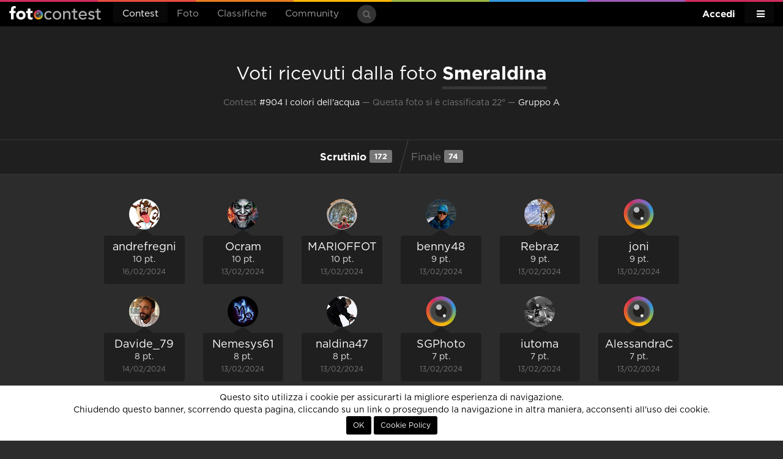

--- FILE ---
content_type: text/html; charset=UTF-8
request_url: http://86.79.211.130.bc.googleusercontent.com/contest/i-colori-dellacqua-2024/votazioni/376076
body_size: 13452
content:
<!DOCTYPE html>
<html xmlns="http://www.w3.org/1999/xhtml"> 
<head>
	<meta http-equiv="Content-Type" content="text/html; charset=utf-8" />
	<title>Smeraldina di Surimi: votazioni al contest I colori dell'acqua</title>
	
	<!-- Meta -->
	<meta name="title" content="Smeraldina di Surimi: votazioni al contest I colori dell'acqua" />
	<meta name="description" content="Votazioni della foto Smeraldina di Surimi al concorso fotografico gratuito I colori dell'acqua" />
	<meta name="robots" content="index, follow" />
		<link rel="image_src" href="https://lh3.googleusercontent.com/rlVkZuSC0RxQz1ixXL44sgi8US85ciqB-SQHRy0sOfotP3KNpORZzazquhMLPwgIVREK5aBtfbpnUTpEE-yIDGdBM6OdBSdg_xLEI49jPqHxcw=s800" />
	
	<meta name="p:domain_verify" content="d613f75cdb70af02abb65cbbbd6647c0"/>

	<meta property="og:title" content="Smeraldina di Surimi: votazioni al contest I colori dell'acqua" />
	<meta property="og:description" content="Votazioni della foto Smeraldina di Surimi al concorso fotografico gratuito I colori dell'acqua" />
	<meta property="og:image" content="https://lh3.googleusercontent.com/rlVkZuSC0RxQz1ixXL44sgi8US85ciqB-SQHRy0sOfotP3KNpORZzazquhMLPwgIVREK5aBtfbpnUTpEE-yIDGdBM6OdBSdg_xLEI49jPqHxcw=s800" />
	<meta property="og:site_name" content="Fotocontest" />
	<meta property="og:type" content="website" />
	<meta property="og:url" content="http://86.79.211.130.bc.googleusercontent.com/contest/i-colori-dellacqua-2024" />
	<meta property="fb:app_id" content="112623198912306" />
	
		
	<meta name="viewport" content="width=device-width, initial-scale=1.0" />
	<meta http-equiv="X-UA-Compatible" content="IE=Edge" />

	<link rel="apple-touch-icon" sizes="57x57" href="http://86.79.211.130.bc.googleusercontent.com/assets/site/images/icons/apple-icon-57x57.png">
	<link rel="apple-touch-icon" sizes="60x60" href="http://86.79.211.130.bc.googleusercontent.com/assets/site/images/icons/apple-icon-60x60.png">
	<link rel="apple-touch-icon" sizes="72x72" href="http://86.79.211.130.bc.googleusercontent.com/assets/site/images/icons/apple-icon-72x72.png">
	<link rel="apple-touch-icon" sizes="76x76" href="http://86.79.211.130.bc.googleusercontent.com/assets/site/images/icons/apple-icon-76x76.png">
	<link rel="apple-touch-icon" sizes="114x114" href="http://86.79.211.130.bc.googleusercontent.com/assets/site/images/icons/apple-icon-114x114.png">
	<link rel="apple-touch-icon" sizes="120x120" href="http://86.79.211.130.bc.googleusercontent.com/assets/site/images/icons/apple-icon-120x120.png">
	<link rel="apple-touch-icon" sizes="144x144" href="http://86.79.211.130.bc.googleusercontent.com/assets/site/images/icons/apple-icon-144x144.png">
	<link rel="apple-touch-icon" sizes="152x152" href="http://86.79.211.130.bc.googleusercontent.com/assets/site/images/icons/apple-icon-152x152.png">
	<link rel="apple-touch-icon" sizes="180x180" href="http://86.79.211.130.bc.googleusercontent.com/assets/site/images/icons/apple-icon-180x180.png">
	<link rel="icon" type="image/png" sizes="192x192"  href="http://86.79.211.130.bc.googleusercontent.com/assets/site/images/icons/android-icon-192x192.png">
	<link rel="icon" type="image/png" sizes="32x32" href="http://86.79.211.130.bc.googleusercontent.com/assets/site/images/icons/favicon-32x32.png">
	<link rel="icon" type="image/png" sizes="96x96" href="http://86.79.211.130.bc.googleusercontent.com/assets/site/images/icons/favicon-96x96.png">
	<link rel="icon" type="image/png" sizes="16x16" href="http://86.79.211.130.bc.googleusercontent.com/assets/site/images/icons/favicon-16x16.png">
	<meta name="msapplication-TileColor" content="#000000" />
	<meta name="msapplication-TileImage" content="http://86.79.211.130.bc.googleusercontent.com/assets/site/images/icons/ms-icon-144x144.png" />
	<meta name="theme-color" content="#000000" />

	<base href="http://86.79.211.130.bc.googleusercontent.com/" />
	
			<link href="http://86.79.211.130.bc.googleusercontent.com/assets/site/styles/main-5f4de0070d.css" rel="stylesheet">
			<link href="http://86.79.211.130.bc.googleusercontent.com/assets/site/styles/resized-photo-style.css" rel="stylesheet">
		
	<script type="text/javascript">
		var baseadmin = 'http://86.79.211.130.bc.googleusercontent.com/admin/';
		var baseurl = 'http://86.79.211.130.bc.googleusercontent.com/';
	</script>
	
    <!-- HTML5 shim, for IE6-8 support of HTML5 elements. All other JS at the end of file. -->
    <!--[if lt IE 9]>
		<script src="//storage.googleapis.com/fc_assets/assets/site/scripts/html5shiv-ed6536d76a.js"></script>
		<script src="//storage.googleapis.com/fc_assets/assets/site/scripts/respond-a55129e882.min.js"></script>
    <![endif]-->
	

<!-- Google Analytics -->
        <script>
                (function(i,s,o,g,r,a,m) { i['GoogleAnalyticsObject']=r;i[r]=i[r]||function() {
                (i[r].q=i[r].q||[]).push(arguments) } ,i[r].l=1*new Date();a=s.createElement(o),
                m=s.getElementsByTagName(o)[0];a.async=1;a.src=g;m.parentNode.insertBefore(a,m)
                } )(window,document,'script','//www.google-analytics.com/analytics.js','ga');
                ga('create', 'UA-32801820-1', 'fotocontest.it');
                ga('require', 'linkid', 'linkid.js');
                ga('send', 'pageview');
        </script>
<!-- End Google Analytics -->



<!-- Global Site Tag (gtag.js) - Google Analytics -->
	<script async src="https://www.googletagmanager.com/gtag/js?id=GUA-32801820-1"></script>
	<script>
	  window.dataLayer = window.dataLayer || [];
	  function gtag(){dataLayer.push(arguments);}
	  gtag('js', new Date());
	  gtag('config', 'UA-32801820-1');
	</script>
<!-- End Global Site Tag (gtag.js) - Google Analytics -->

<!-- Global site tag (gtag.js) - Google Analytics GA4 -->
	<script async src="https://www.googletagmanager.com/gtag/js?id=G-5YBXEEP3L8"></script>
	<script>
	  window.dataLayer = window.dataLayer || [];
	  function gtag(){dataLayer.push(arguments);}
	  gtag('js', new Date());
	  gtag('config', 'G-5YBXEEP3L8');
	  gtag('config', 'AW-10843965670');
	</script>
<!-- End Global Site Tag (gtag.js) - Google Analytics -->








    <script type='text/javascript'>
      var googletag = googletag || {};
      googletag.cmd = googletag.cmd || [];
      (function() {
        var gads = document.createElement('script');
        gads.async = true;
        gads.type = 'text/javascript';
        var useSSL = 'https:' == document.location.protocol;
        gads.src = (useSSL ? 'https:' : 'http:') +
          '//www.googletagservices.com/tag/js/gpt.js';
        var node = document.getElementsByTagName('script')[0];
        node.parentNode.insertBefore(gads, node);
      })();
    </script>

    <script type='text/javascript'>
      	googletag.cmd.push(function() {
			googletag.defineSlot('/49540963/fc3_home_leaderboard', [728, 90], 'homepage_leaderboard_desktop').addService(googletag.pubads());
            googletag.defineSlot('/49540963/fc3_home_leaderboard', [320, 50], 'homepage_leaderboard_mobile').addService(googletag.pubads());
            googletag.defineSlot('/49540963/fc3_home_mpu', [[300, 250], [336, 280]], 'homepage_mpu').addService(googletag.pubads());
            googletag.defineSlot('/49540963/fc3_schedautente_leaderboard', [728, 90], 'schedautente_leaderboard_desktop').addService(googletag.pubads());
            googletag.defineSlot('/49540963/fc3_schedautente_leaderboard', [320, 50], 'schedautente_leaderboard_mobile').addService(googletag.pubads());
            googletag.defineSlot('/49540963/fc3_dashboard_mpu', [[300, 250], [336, 280]], 'dashboard_mpu').addService(googletag.pubads());
            googletag.defineSlot('/49540963/fc3_dashboard_leaderboard', [728, 90], 'dashboard_leaderboard_desktop').addService(googletag.pubads());
            googletag.defineSlot('/49540963/fc3_dashboard_leaderboard', [320, 50], 'dashboard_leaderboard_mobile').addService(googletag.pubads());
            googletag.defineSlot('/49540963/fc3_blog_mpu', [[300, 250], [336, 280]], 'blog_mpu').addService(googletag.pubads());
            googletag.defineSlot('/49540963/fc3_schedasquadra_leaderboard', [728, 90], 'schedateam_leaderboard_desktop').addService(googletag.pubads());
            googletag.defineSlot('/49540963/fc3_schedasquadra_leaderboard', [320, 50], 'schedateam_leaderboard_mobile').addService(googletag.pubads());
            googletag.defineSlot('/49540963/fc3_contest_leaderboard', [728, 90], 'contest_leaderboard_desktop').addService(googletag.pubads());
            googletag.defineSlot('/49540963/fc3_contest_leaderboard', [320, 50], 'contest_leaderboard_mobile').addService(googletag.pubads());
            googletag.defineSlot('/49540963/fc3_single_photo_mpu', [[300, 250], [336, 280]], 'photo_mpu').addService(googletag.pubads());
            googletag.defineSlot('/49540963/fc3_single_photo_leaderboard', [728, 90], 'photo_leaderboard_desktop').addService(googletag.pubads());
            googletag.defineSlot('/49540963/fc3_single_photo_leaderboard', [320, 50], 'photo_leaderboard_mobile').addService(googletag.pubads());
            googletag.pubads().disableInitialLoad();
            googletag.enableServices();
      	});
    </script>

	
				<script type="text/javascript">var checkAdBlocker = false;</script>
	
	<script data-ad-client="ca-pub-4804436028705484" async src="https://pagead2.googlesyndication.com/pagead/js/adsbygoogle.js"></script>



</head>
	<body class=" " data-editor-css="jquery-0a997f1f9c.sceditor.default.min.css" data-quickname="contest/i-colori-dellacqua-2024">
		
		    <div id="header">
        <nav class="navbar navbar-inverse">
            <div class="color-line"></div>
            <div class="container-fluid">
                                    <div id="login" style="display:none;">
    <div class="row">
		<div class="registrati linkdiv col-md-6 text-center">
			<h4 class="border">non sei ancora <strong>registrato</strong>?</h4>
			<a class="btn btn-lg btn-primary" href="http://86.79.211.130.bc.googleusercontent.com/registrati/">registrati, è gratis!</a>
		</div>
		
		<div class="not-social col-md-6">
            <div class="vertical-border"></div>
			<h4 class="border">accedi con <strong>email e password</strong></h4>
			<form id="login-form" name="login" action="" method="post">
				<div id="form-login" class="pull-left">
					<div class="form-group email has-feedback  pull-left">
						<input id="email" name="email" class="form-control input-sm login-field" type="text" placeholder="La tua email" value="">
						<i class="fa fa-envelope form-control-feedback"></i>
					</div>
					<div class="form-group password has-feedback  pull-left">
						<input id="password" name="password" class="form-control input-sm login-field" type="password" placeholder="La tua password" />
						<i class="fa fa-lock form-control-feedback" ></i>
						<a href="javascript:;" onclick="loadPopUp({ url:'http://86.79.211.130.bc.googleusercontent.com/password-request?logout' });" class="small text-muted lost pull-right">password dimenticata?</a>
					</div>
				</div>
				<button class="btn btn-default btn-sm btn-success pull-left" type="submit">Accedi</button>
				<div class="clearfix"></div>
			</form>
		</div>
    </div>
</div>

<script type="text/javascript">
var loginRedirect = "";
</script>                
                <div class="navbar-header">
                    <button type="button" class="navbar-toggle" data-toggle="collapse" data-target="#site-menu">
                        <span class="sr-only">Menu</span>
                    </button>
                    <a class="navbar-brand" href="http://86.79.211.130.bc.googleusercontent.com/home">Fotocontest</a>
                </div>
                <div class="collapse navbar-collapse" id="site-menu">
                    <div class="hidden-xs">
                        <ul class="nav navbar-nav navbar-left">
                            <li class="active dropdown">
    <a href="#" class="dropdown-toggle" data-toggle="dropdown">Contest</a>
    <ul class="dropdown-menu dropdown-inverse">
	<li ><a href="http://86.79.211.130.bc.googleusercontent.com/contest/proposti">Proposti</a></li>
        <li ><a href="http://86.79.211.130.bc.googleusercontent.com/contest/annunciati">In arrivo</a></li>
        <li ><a href="http://86.79.211.130.bc.googleusercontent.com/contest">Aperti</a></li>
        <li ><a href="http://86.79.211.130.bc.googleusercontent.com/contest/votazioni">Votazioni in corso</a></li>
        <li ><a href="http://86.79.211.130.bc.googleusercontent.com/contest/conclusi">Conclusi</a></li>
        <li ><a href="http://86.79.211.130.bc.googleusercontent.com/contest-esterni">Organizza un concorso</a></li>
		<li ><a href="http://86.79.211.130.bc.googleusercontent.com/agenda">Agenda concorsi</a></li>
    </ul>
</li>
<li class=" dropdown">
    <a href="#" class="dropdown-toggle" data-toggle="dropdown">Foto</a>
    <ul class="dropdown-menu dropdown-inverse">
        <li ><a href="http://86.79.211.130.bc.googleusercontent.com/foto">Tutte</a></li>
        <li ><a href="http://86.79.211.130.bc.googleusercontent.com/foto/vincitori">Vincitori</a></li>
        <li ><a href="http://86.79.211.130.bc.googleusercontent.com/foto/preferite">Preferite</a></li>
        <li ><a href="http://86.79.211.130.bc.googleusercontent.com/foto/editorial">Editors' Choice</a></li>
    </ul>
</li>
<li class=" dropdown">
    <a href="#" class="dropdown-toggle" data-toggle="dropdown">Classifiche</a>
    <ul class="dropdown-menu dropdown-inverse">
        <li ><a href="http://86.79.211.130.bc.googleusercontent.com/classifiche">Fotografi</a></li>
        <li ><a href="http://86.79.211.130.bc.googleusercontent.com/classifiche/team">Squadre</a></li>
        <li ><a href="http://86.79.211.130.bc.googleusercontent.com/classifiche/storica">Storica</a></li>
    </ul>
</li>
<li class=" dropdown">
    <a href="#" class="dropdown-toggle" data-toggle="dropdown">Community</a>
    <ul class="dropdown-menu dropdown-inverse">
        <li ><a href="http://86.79.211.130.bc.googleusercontent.com/community">Community</a></li>
        <li ><a href="http://86.79.211.130.bc.googleusercontent.com/forum">Forum</a></li>
        <li ><a href="http://86.79.211.130.bc.googleusercontent.com/magazine">Magazine</a></li>
        <li ><a href="http://86.79.211.130.bc.googleusercontent.com/guide">Guide fotografiche</a></li>
        <li ><a href="http://86.79.211.130.bc.googleusercontent.com/fotocamere">Macchine fotografiche</a></li>
        <li ><a href="http://86.79.211.130.bc.googleusercontent.com/utenti">Tutti i fotografi</a></li>
        <li ><a href="http://86.79.211.130.bc.googleusercontent.com/team">Tutte le squadre</a></li>
        <li><a href="http://86.79.211.130.bc.googleusercontent.com/aiuto">Cerchi aiuto?</a></li>
	<!--li><a href="https://fotocontest.myspreadshop.it" target="_blank">Negozio</a></li-->
    </ul>
</li>

<!--li><a href="http://86.79.211.130.bc.googleusercontent.com/agenda">FotoAgenda</a></li-->


<li>
	<!--a href="https://www.fotocontest.it/magazine/sondaggio-per-sviluppi-futuri" style="color:#d12b5d;" >Sondaggio</a-->
	<!--a href="https://forms.gle/9yuQ82PayTw7vXzh9" target="_blank" style="color:#d12b5d;" >Sondaggio</a-->
	<!--a href="https://www.fotocontest.it/newsletter-fotocontest" style="color:#d12b5d;" >Newsletter</a-->

<!--a href="http://viaggifotografici.ch/" target="_blank" style="color:#e02b20;" ><b>Viaggi fotografici</b></a-->

<!--a href="https://crowdbooks.com/it/landscape/" target="_blank" style="color:#d12b5d;" ><b>Libro di Fotocontest</b></a-->

	<!--a href="https://fotocontest.photocontest.ch/street-photography-2023/6519a1ef673f6" target="_blank" style="color:#d12b5d;"><b>Street Photography Award</b></a-->
	<!--a href="https://monthly.photocontest.ch/seen-from-above-2023/655481ac076b8" target="_blank" style="color:#d12b5d;"><b>Visto dall'alto</b></a-->
</li>
                        </ul>
                        <form class="navbar-form navbar-left search-form" action="http://86.79.211.130.bc.googleusercontent.com/cerca" role="search">
                            <div class="form-group has-feedback">
                                <input class="form-control input-sm" type="search" name="s" placeholder="Cerca">
                                <span class="fa fa-search form-control-feedback"></span>
                            </div>
                        </form>
                        <ul class="nav navbar-nav navbar-right">
                            <li class="active dropdown">
    <a href="#" class="dropdown-toggle" data-toggle="dropdown"><i class="fa fa-bars hidden-xs hidden-sm"></i><span class="visible-xs visible-sm">Fotocontest</span></a>
    <ul class="dropdown-menu dropdown-inverse">
        <li><a href="http://86.79.211.130.bc.googleusercontent.com/aiuto">Aiuto</a></li>
        <li><a href="http://86.79.211.130.bc.googleusercontent.com/faq">Domande frequenti</a></li>
        <li><a href="http://86.79.211.130.bc.googleusercontent.com/aiuto#contatti">Contattaci</a></li>
        <li role="separator" class="divider"></li>
        <!--li><a href="http://86.79.211.130.bc.googleusercontent.com/staff">Chi siamo</a></li-->
	<li><a href="http://viaggifotografici.ch/?ref=fotocontest" target="_blank" style="color:#e02b20;">Viaggi fotografici</a></li>
        <li><a href="http://86.79.211.130.bc.googleusercontent.com/advertising">Pubblicit&agrave; su Fotocontest</a></li>
        <li role="separator" class="divider"></li>
        <li><a href="http://86.79.211.130.bc.googleusercontent.com/regolamento">Regolamento</a></li>
        <li><a href="http://86.79.211.130.bc.googleusercontent.com/privacy">Privacy Policy</a></li>
        <li role="separator" class="divider hidden-xs hidden-sm"></li>
        <li class="social hidden-xs hidden-sm">
            <a href="http://www.facebook.com/fotocontest.it" target="_blank"><span class="fa fa-facebook"></span></a>
            <!--a href="https://twitter.com/fotocontest_it" target="_blank"><span class="fa fa-twitter"></span></a-->
            <!--a href="https://plus.google.com/+fotocontest" target="_blank"><span class="fa fa-google-plus"></span></a-->
            <a href="http://instagram.com/fotocontest.it" target="_blank"><span class="fa fa-instagram"></span></a>
            <!--a href="https://play.google.com/store/apps/details?id=it.fotocontest.app.android" target="_blank"><span class="fa fa-android"></span></a-->
        </li>
    </ul>
</li>
                        </ul>
                        <ul class="nav navbar-nav navbar-right login-area">
                            
    <li class="visible-lg"><a href="http://86.79.211.130.bc.googleusercontent.com/login" class="login-button">Accedi o Registrati</a></li>
    <li class="visible-sm visible-md"><a href="http://86.79.211.130.bc.googleusercontent.com/login" class="login-button visible-sm visible-md">Accedi</a></li>
    <li class="hidden-sm hidden-md hidden-lg"><a href="http://86.79.211.130.bc.googleusercontent.com/login">Accedi</a></li>
    <li class="hidden-sm hidden-md hidden-lg"><a href="http://86.79.211.130.bc.googleusercontent.com/registrati">Registrati</a></li>
                        </ul>
                    </div>
                    <div class="visible-xs">
                        <ul class="nav navbar-nav navbar-left">
                            <li class="active dropdown">
    <a href="#" class="dropdown-toggle" data-toggle="dropdown">Contest</a>
    <ul class="dropdown-menu dropdown-inverse">
	<li ><a href="http://86.79.211.130.bc.googleusercontent.com/contest/proposti">Proposti</a></li>
        <li ><a href="http://86.79.211.130.bc.googleusercontent.com/contest/annunciati">In arrivo</a></li>
        <li ><a href="http://86.79.211.130.bc.googleusercontent.com/contest">Aperti</a></li>
        <li ><a href="http://86.79.211.130.bc.googleusercontent.com/contest/votazioni">Votazioni in corso</a></li>
        <li ><a href="http://86.79.211.130.bc.googleusercontent.com/contest/conclusi">Conclusi</a></li>
        <li ><a href="http://86.79.211.130.bc.googleusercontent.com/contest-esterni">Organizza un concorso</a></li>
		<li ><a href="http://86.79.211.130.bc.googleusercontent.com/agenda">Agenda concorsi</a></li>
    </ul>
</li>
<li class=" dropdown">
    <a href="#" class="dropdown-toggle" data-toggle="dropdown">Foto</a>
    <ul class="dropdown-menu dropdown-inverse">
        <li ><a href="http://86.79.211.130.bc.googleusercontent.com/foto">Tutte</a></li>
        <li ><a href="http://86.79.211.130.bc.googleusercontent.com/foto/vincitori">Vincitori</a></li>
        <li ><a href="http://86.79.211.130.bc.googleusercontent.com/foto/preferite">Preferite</a></li>
        <li ><a href="http://86.79.211.130.bc.googleusercontent.com/foto/editorial">Editors' Choice</a></li>
    </ul>
</li>
<li class=" dropdown">
    <a href="#" class="dropdown-toggle" data-toggle="dropdown">Classifiche</a>
    <ul class="dropdown-menu dropdown-inverse">
        <li ><a href="http://86.79.211.130.bc.googleusercontent.com/classifiche">Fotografi</a></li>
        <li ><a href="http://86.79.211.130.bc.googleusercontent.com/classifiche/team">Squadre</a></li>
        <li ><a href="http://86.79.211.130.bc.googleusercontent.com/classifiche/storica">Storica</a></li>
    </ul>
</li>
<li class=" dropdown">
    <a href="#" class="dropdown-toggle" data-toggle="dropdown">Community</a>
    <ul class="dropdown-menu dropdown-inverse">
        <li ><a href="http://86.79.211.130.bc.googleusercontent.com/community">Community</a></li>
        <li ><a href="http://86.79.211.130.bc.googleusercontent.com/forum">Forum</a></li>
        <li ><a href="http://86.79.211.130.bc.googleusercontent.com/magazine">Magazine</a></li>
        <li ><a href="http://86.79.211.130.bc.googleusercontent.com/guide">Guide fotografiche</a></li>
        <li ><a href="http://86.79.211.130.bc.googleusercontent.com/fotocamere">Macchine fotografiche</a></li>
        <li ><a href="http://86.79.211.130.bc.googleusercontent.com/utenti">Tutti i fotografi</a></li>
        <li ><a href="http://86.79.211.130.bc.googleusercontent.com/team">Tutte le squadre</a></li>
        <li><a href="http://86.79.211.130.bc.googleusercontent.com/aiuto">Cerchi aiuto?</a></li>
	<!--li><a href="https://fotocontest.myspreadshop.it" target="_blank">Negozio</a></li-->
    </ul>
</li>

<!--li><a href="http://86.79.211.130.bc.googleusercontent.com/agenda">FotoAgenda</a></li-->


<li>
	<!--a href="https://www.fotocontest.it/magazine/sondaggio-per-sviluppi-futuri" style="color:#d12b5d;" >Sondaggio</a-->
	<!--a href="https://forms.gle/9yuQ82PayTw7vXzh9" target="_blank" style="color:#d12b5d;" >Sondaggio</a-->
	<!--a href="https://www.fotocontest.it/newsletter-fotocontest" style="color:#d12b5d;" >Newsletter</a-->

<!--a href="http://viaggifotografici.ch/" target="_blank" style="color:#e02b20;" ><b>Viaggi fotografici</b></a-->

<!--a href="https://crowdbooks.com/it/landscape/" target="_blank" style="color:#d12b5d;" ><b>Libro di Fotocontest</b></a-->

	<!--a href="https://fotocontest.photocontest.ch/street-photography-2023/6519a1ef673f6" target="_blank" style="color:#d12b5d;"><b>Street Photography Award</b></a-->
	<!--a href="https://monthly.photocontest.ch/seen-from-above-2023/655481ac076b8" target="_blank" style="color:#d12b5d;"><b>Visto dall'alto</b></a-->
</li>
                        </ul>
                        <ul class="nav navbar-nav navbar-right login-area">
                            
    <li class="visible-lg"><a href="http://86.79.211.130.bc.googleusercontent.com/login" class="login-button">Accedi o Registrati</a></li>
    <li class="visible-sm visible-md"><a href="http://86.79.211.130.bc.googleusercontent.com/login" class="login-button visible-sm visible-md">Accedi</a></li>
    <li class="hidden-sm hidden-md hidden-lg"><a href="http://86.79.211.130.bc.googleusercontent.com/login">Accedi</a></li>
    <li class="hidden-sm hidden-md hidden-lg"><a href="http://86.79.211.130.bc.googleusercontent.com/registrati">Registrati</a></li>
                        </ul>
                        <ul class="nav navbar-nav navbar-right">
                            <li class="active dropdown">
    <a href="#" class="dropdown-toggle" data-toggle="dropdown"><i class="fa fa-bars hidden-xs hidden-sm"></i><span class="visible-xs visible-sm">Fotocontest</span></a>
    <ul class="dropdown-menu dropdown-inverse">
        <li><a href="http://86.79.211.130.bc.googleusercontent.com/aiuto">Aiuto</a></li>
        <li><a href="http://86.79.211.130.bc.googleusercontent.com/faq">Domande frequenti</a></li>
        <li><a href="http://86.79.211.130.bc.googleusercontent.com/aiuto#contatti">Contattaci</a></li>
        <li role="separator" class="divider"></li>
        <!--li><a href="http://86.79.211.130.bc.googleusercontent.com/staff">Chi siamo</a></li-->
	<li><a href="http://viaggifotografici.ch/?ref=fotocontest" target="_blank" style="color:#e02b20;">Viaggi fotografici</a></li>
        <li><a href="http://86.79.211.130.bc.googleusercontent.com/advertising">Pubblicit&agrave; su Fotocontest</a></li>
        <li role="separator" class="divider"></li>
        <li><a href="http://86.79.211.130.bc.googleusercontent.com/regolamento">Regolamento</a></li>
        <li><a href="http://86.79.211.130.bc.googleusercontent.com/privacy">Privacy Policy</a></li>
        <li role="separator" class="divider hidden-xs hidden-sm"></li>
        <li class="social hidden-xs hidden-sm">
            <a href="http://www.facebook.com/fotocontest.it" target="_blank"><span class="fa fa-facebook"></span></a>
            <!--a href="https://twitter.com/fotocontest_it" target="_blank"><span class="fa fa-twitter"></span></a-->
            <!--a href="https://plus.google.com/+fotocontest" target="_blank"><span class="fa fa-google-plus"></span></a-->
            <a href="http://instagram.com/fotocontest.it" target="_blank"><span class="fa fa-instagram"></span></a>
            <!--a href="https://play.google.com/store/apps/details?id=it.fotocontest.app.android" target="_blank"><span class="fa fa-android"></span></a-->
        </li>
    </ul>
</li>
                        </ul>
                        <form class="navbar-form navbar-left search-form" action="http://86.79.211.130.bc.googleusercontent.com/cerca" role="search">
                            <div class="form-group has-feedback">
                                <input class="form-control input-sm" type="search" name="s" placeholder="Cerca">
                                <span class="fa fa-search form-control-feedback"></span>
                            </div>
                        </form>
                    </div>
                </div>
            </div>
        </nav>
    </div>
		    <div id="cookies">
    	Questo sito utilizza i cookie per assicurarti la migliore esperienza di navigazione.<br />
        Chiudendo questo banner, scorrendo questa pagina, cliccando su un link o proseguendo la navigazione in altra maniera, acconsenti all'uso dei cookie.<br />
        <button class="btn btn-sm" onclick="acceptCookies();">OK</button>
        <button class="btn btn-sm" onclick="document.location='http://86.79.211.130.bc.googleusercontent.com/cookie-policy';">Cookie Policy</button>
    </div>
		<div id="body">
			<div id="photo-votazioni">
    <div class="container-fluid padding-top dark">
        <h2 class="text-center border">Voti ricevuti dalla foto <strong><a href="contest/i-colori-dellacqua-2024/foto/376076/smeraldina">Smeraldina</a></strong></h2>

        <div class="text-center padding-bottom text-muted">
            <p>
                Contest <a href="contest/i-colori-dellacqua-2024">#904 I colori dell'acqua</a> &mdash;
                Questa foto si &egrave; classificata 22&deg;
                 &mdash; <a href="contest/i-colori-dellacqua-2024/scrutini/A">Gruppo A</a>            </p>
        </div>

                                <div class="text-center">
                <ul class="nav nav-pills">
                    <li class="active">
                        <a data-toggle="pill" href="http://86.79.211.130.bc.googleusercontent.com/contest/i-colori-dellacqua-2024/votazioni/376076#scrutinio">Scrutinio <small class="label label-default">172</small></a>
                    </li>
                    <li>
                        <a data-toggle="pill" href="http://86.79.211.130.bc.googleusercontent.com/contest/i-colori-dellacqua-2024/votazioni/376076#finale">Finale <small class="label label-default">74</small></a>
                    </li>
                </ul>
            </div>
            </div>

    <div class="container tab-content">
        <div id="scrutinio" class="tab-pane active">
            <div class="row padding-top users-list">
                                                            <div class="col-md-2 col-sm-4 padding-20-bottom">
                            <div class="user-list-item text-center avatar-masked">
                                <a href="contest/i-colori-dellacqua-2024/votazioni/utente/49505"><img src='https://lh3.googleusercontent.com/dfZd9WboUgUZysai7RIiqGTSfBun8Sw9uVhv4ixdZsQV8QI2UjvKa4s_7pt8wLpwdPVKWY83nIdZNKALA6bxq7Az7LFwhLE=s50' class='gravatar size50 ' alt='' width='50' height='50' /><div class="mask gravatar size50"></div></a>
                                <div class="user-info dark">
                                    <h4 class="no-margin"><a href="contest/i-colori-dellacqua-2024/votazioni/utente/49505">andrefregni</a></h4>
                                    <p>
                                        10 pt. <br /><small class="text-muted">16/02/2024</small>
                                    </p>
                                </div>
                            </div>
                        </div>
                                            <div class="col-md-2 col-sm-4 padding-20-bottom">
                            <div class="user-list-item text-center avatar-masked">
                                <a href="contest/i-colori-dellacqua-2024/votazioni/utente/45574"><img src='https://lh3.googleusercontent.com/wFpiiBmVZu9cKEAumeHjpdKzoobUX8z0ho8wzQfJ_yM9e9pNajCHddNwviMZBgfqwIWoJrMja91En5qH8LofGSALlfNG0vg=s50' class='gravatar size50 ' alt='' width='50' height='50' /><div class="mask gravatar size50"></div></a>
                                <div class="user-info dark">
                                    <h4 class="no-margin"><a href="contest/i-colori-dellacqua-2024/votazioni/utente/45574">Ocram</a></h4>
                                    <p>
                                        10 pt. <br /><small class="text-muted">13/02/2024</small>
                                    </p>
                                </div>
                            </div>
                        </div>
                                            <div class="col-md-2 col-sm-4 padding-20-bottom">
                            <div class="user-list-item text-center avatar-masked">
                                <a href="contest/i-colori-dellacqua-2024/votazioni/utente/57593"><img src='https://lh3.googleusercontent.com/uZ38LjU5Iftzd7EO7qJYecJNyilL3fLshiH3IZLw_mhvIFu-e0f2wvT554qRQRcSCu7yJw2-DVxh20aZjFu1nwTsSTPpn3PiWiHjs_g1Xhw=s50' class='gravatar size50 ' alt='' width='50' height='50' /><div class="mask gravatar size50"></div></a>
                                <div class="user-info dark">
                                    <h4 class="no-margin"><a href="contest/i-colori-dellacqua-2024/votazioni/utente/57593">MARIOFFOTO</a></h4>
                                    <p>
                                        10 pt. <br /><small class="text-muted">13/02/2024</small>
                                    </p>
                                </div>
                            </div>
                        </div>
                                            <div class="col-md-2 col-sm-4 padding-20-bottom">
                            <div class="user-list-item text-center avatar-masked">
                                <a href="contest/i-colori-dellacqua-2024/votazioni/utente/22776"><img src='https://lh3.googleusercontent.com/x_FMCe2e7umDPsg_HEAko4E2uinxDoo9Zq3aZLUwImddfBml8IaSf4YmYDcFLH7BP1ciYFvSefhdXO1SGQmrX7Euy5R0bWVi7jNf7d-RKmFFdw=s50' class='gravatar size50 ' alt='' width='50' height='50' /><div class="mask gravatar size50"></div></a>
                                <div class="user-info dark">
                                    <h4 class="no-margin"><a href="contest/i-colori-dellacqua-2024/votazioni/utente/22776">benny48</a></h4>
                                    <p>
                                        9 pt. <br /><small class="text-muted">13/02/2024</small>
                                    </p>
                                </div>
                            </div>
                        </div>
                                            <div class="col-md-2 col-sm-4 padding-20-bottom">
                            <div class="user-list-item text-center avatar-masked">
                                <a href="contest/i-colori-dellacqua-2024/votazioni/utente/38897"><img src='https://lh3.googleusercontent.com/elI37z0gJMcdE64HNM3Im8GD-3jwjH0Er0trGzDeew5ZeVRIg4D1ClDCvU2oYCjnK9ei2s9p0GPAYXrXn71FON3oHTzs33M=s50' class='gravatar size50 ' alt='' width='50' height='50' /><div class="mask gravatar size50"></div></a>
                                <div class="user-info dark">
                                    <h4 class="no-margin"><a href="contest/i-colori-dellacqua-2024/votazioni/utente/38897">Rebraz</a></h4>
                                    <p>
                                        9 pt. <br /><small class="text-muted">13/02/2024</small>
                                    </p>
                                </div>
                            </div>
                        </div>
                                            <div class="col-md-2 col-sm-4 padding-20-bottom">
                            <div class="user-list-item text-center avatar-masked">
                                <a href="contest/i-colori-dellacqua-2024/votazioni/utente/57260"><img src='http://86.79.211.130.bc.googleusercontent.com/assets/site/images/unknown50.jpg' class='gravatar size50 ' alt='' width='50' height='50' /><div class="mask gravatar size50"></div></a>
                                <div class="user-info dark">
                                    <h4 class="no-margin"><a href="contest/i-colori-dellacqua-2024/votazioni/utente/57260">joni</a></h4>
                                    <p>
                                        9 pt. <br /><small class="text-muted">13/02/2024</small>
                                    </p>
                                </div>
                            </div>
                        </div>
                                            <div class="col-md-2 col-sm-4 padding-20-bottom">
                            <div class="user-list-item text-center avatar-masked">
                                <a href="contest/i-colori-dellacqua-2024/votazioni/utente/33463"><img src='https://lh3.googleusercontent.com/KYxmm6sD616mIPTVhZDH-jjgxJTsREyGC6lCqBcYq1PQF-LbXv_4AjcoB2l_UjkntxEShmlVzwSlCH6Id_ZY3XagOFxDB78=s50' class='gravatar size50 ' alt='' width='50' height='50' /><div class="mask gravatar size50"></div></a>
                                <div class="user-info dark">
                                    <h4 class="no-margin"><a href="contest/i-colori-dellacqua-2024/votazioni/utente/33463">Davide_79</a></h4>
                                    <p>
                                        8 pt. <br /><small class="text-muted">14/02/2024</small>
                                    </p>
                                </div>
                            </div>
                        </div>
                                            <div class="col-md-2 col-sm-4 padding-20-bottom">
                            <div class="user-list-item text-center avatar-masked">
                                <a href="contest/i-colori-dellacqua-2024/votazioni/utente/53769"><img src='https://lh3.googleusercontent.com/YWubuoCMPRxrbmJvM-tc56A3lk_72BZMN4Icz1GT2OWAc_CWoeCbQBK4tb_TvqZ7_wGxq-YORYdXyMjeQa7BE1vdSYoKFGPI=s50' class='gravatar size50 ' alt='' width='50' height='50' /><div class="mask gravatar size50"></div></a>
                                <div class="user-info dark">
                                    <h4 class="no-margin"><a href="contest/i-colori-dellacqua-2024/votazioni/utente/53769">Nemesys61</a></h4>
                                    <p>
                                        8 pt. <br /><small class="text-muted">13/02/2024</small>
                                    </p>
                                </div>
                            </div>
                        </div>
                                            <div class="col-md-2 col-sm-4 padding-20-bottom">
                            <div class="user-list-item text-center avatar-masked">
                                <a href="contest/i-colori-dellacqua-2024/votazioni/utente/18456"><img src='https://lh3.googleusercontent.com/hxlYaf-5WFC9c1Hb8mluIej3bQ9i8_iGipH2Ierc8oMAlVxNXLF_JNTX22Xe2qhHxwL6m0jdYe40yVlazLFOaJduuHbpO54=s50' class='gravatar size50 ' alt='' width='50' height='50' /><div class="mask gravatar size50"></div></a>
                                <div class="user-info dark">
                                    <h4 class="no-margin"><a href="contest/i-colori-dellacqua-2024/votazioni/utente/18456">naldina47</a></h4>
                                    <p>
                                        8 pt. <br /><small class="text-muted">13/02/2024</small>
                                    </p>
                                </div>
                            </div>
                        </div>
                                            <div class="col-md-2 col-sm-4 padding-20-bottom">
                            <div class="user-list-item text-center avatar-masked">
                                <a href="contest/i-colori-dellacqua-2024/votazioni/utente/60119"><img src='http://86.79.211.130.bc.googleusercontent.com/assets/site/images/unknown50.jpg' class='gravatar size50 ' alt='' width='50' height='50' /><div class="mask gravatar size50"></div></a>
                                <div class="user-info dark">
                                    <h4 class="no-margin"><a href="contest/i-colori-dellacqua-2024/votazioni/utente/60119">SGPhoto</a></h4>
                                    <p>
                                        7 pt. <br /><small class="text-muted">13/02/2024</small>
                                    </p>
                                </div>
                            </div>
                        </div>
                                            <div class="col-md-2 col-sm-4 padding-20-bottom">
                            <div class="user-list-item text-center avatar-masked">
                                <a href="contest/i-colori-dellacqua-2024/votazioni/utente/7241"><img src='https://lh3.googleusercontent.com/yPopAVwcd2d8E7f050CvR2TyEeEdGBKzT1xMXJN2N2SsIPdJvjAzu1vD_arhZgiEw2JPfzWYoWuPFzs6-MZ9_hebu7GlK7w=s50' class='gravatar size50 ' alt='' width='50' height='50' /><div class="mask gravatar size50"></div></a>
                                <div class="user-info dark">
                                    <h4 class="no-margin"><a href="contest/i-colori-dellacqua-2024/votazioni/utente/7241">iutoma</a></h4>
                                    <p>
                                        7 pt. <br /><small class="text-muted">13/02/2024</small>
                                    </p>
                                </div>
                            </div>
                        </div>
                                            <div class="col-md-2 col-sm-4 padding-20-bottom">
                            <div class="user-list-item text-center avatar-masked">
                                <a href="contest/i-colori-dellacqua-2024/votazioni/utente/59519"><img src='http://86.79.211.130.bc.googleusercontent.com/assets/site/images/unknown50.jpg' class='gravatar size50 ' alt='' width='50' height='50' /><div class="mask gravatar size50"></div></a>
                                <div class="user-info dark">
                                    <h4 class="no-margin"><a href="contest/i-colori-dellacqua-2024/votazioni/utente/59519">AlessandraC</a></h4>
                                    <p>
                                        7 pt. <br /><small class="text-muted">13/02/2024</small>
                                    </p>
                                </div>
                            </div>
                        </div>
                                            <div class="col-md-2 col-sm-4 padding-20-bottom">
                            <div class="user-list-item text-center avatar-masked">
                                <a href="contest/i-colori-dellacqua-2024/votazioni/utente/59938"><img src='https://lh3.googleusercontent.com/s_m-56ItVWVAPhSAWoVPI1LJ3WN6G4DT4kgGrnsrbscFFfbkGtZNM0MiTst_LuX8dsYShbQgvG6NMcku4pCeSREQ6yG7135J5NKEOIuo_Zkq=s50' class='gravatar size50 ' alt='' width='50' height='50' /><div class="mask gravatar size50"></div></a>
                                <div class="user-info dark">
                                    <h4 class="no-margin"><a href="contest/i-colori-dellacqua-2024/votazioni/utente/59938">Tovach</a></h4>
                                    <p>
                                        6 pt. <br /><small class="text-muted">13/02/2024</small>
                                    </p>
                                </div>
                            </div>
                        </div>
                                            <div class="col-md-2 col-sm-4 padding-20-bottom">
                            <div class="user-list-item text-center avatar-masked">
                                <a href="contest/i-colori-dellacqua-2024/votazioni/utente/60183"><img src='http://86.79.211.130.bc.googleusercontent.com/assets/site/images/unknown50.jpg' class='gravatar size50 ' alt='' width='50' height='50' /><div class="mask gravatar size50"></div></a>
                                <div class="user-info dark">
                                    <h4 class="no-margin"><a href="contest/i-colori-dellacqua-2024/votazioni/utente/60183">utente cancellato</a></h4>
                                    <p>
                                        6 pt. <br /><small class="text-muted">13/02/2024</small>
                                    </p>
                                </div>
                            </div>
                        </div>
                                            <div class="col-md-2 col-sm-4 padding-20-bottom">
                            <div class="user-list-item text-center avatar-masked">
                                <a href="contest/i-colori-dellacqua-2024/votazioni/utente/56586"><img src='https://lh3.googleusercontent.com/uANqh4PVHKlfRNNm2EoqpJZdNSr3j_PklfFLUiSpVkCIsW18EBuoUzztd8d23ArjTl9BBdP6sjgjMEUnjCd1dgoz2YrAqOJnG_HAze-R7DtLfA=s50' class='gravatar size50 ' alt='' width='50' height='50' /><div class="mask gravatar size50"></div></a>
                                <div class="user-info dark">
                                    <h4 class="no-margin"><a href="contest/i-colori-dellacqua-2024/votazioni/utente/56586">gilclaes</a></h4>
                                    <p>
                                        6 pt. <br /><small class="text-muted">13/02/2024</small>
                                    </p>
                                </div>
                            </div>
                        </div>
                                            <div class="col-md-2 col-sm-4 padding-20-bottom">
                            <div class="user-list-item text-center avatar-masked">
                                <a href="contest/i-colori-dellacqua-2024/votazioni/utente/46275"><img src='https://lh3.googleusercontent.com/IOhPwfqiFY_KDZLC449d50Hr5jkb_ZLireWlttaAUTx7-fS8WtKFCQ3MrAwiH_t0pd9x31LQark8VhGHlwICB1xoLbLBkDiz=s50' class='gravatar size50 ' alt='' width='50' height='50' /><div class="mask gravatar size50"></div></a>
                                <div class="user-info dark">
                                    <h4 class="no-margin"><a href="contest/i-colori-dellacqua-2024/votazioni/utente/46275">Giovanna_Tamponi</a></h4>
                                    <p>
                                        6 pt. <br /><small class="text-muted">13/02/2024</small>
                                    </p>
                                </div>
                            </div>
                        </div>
                                            <div class="col-md-2 col-sm-4 padding-20-bottom">
                            <div class="user-list-item text-center avatar-masked">
                                <a href="contest/i-colori-dellacqua-2024/votazioni/utente/57818"><img src='https://lh3.googleusercontent.com/-orKY-hZhTzGZEJ5K3HNWugVvKI-oVTwSFIRGqqbx9mUoCoQYphJCpDrylmDJ7I1Ekw-QX3kMIYYc7vofkTOGwqeg9bHJQvZnbN01Y3_CQsh=s50' class='gravatar size50 ' alt='' width='50' height='50' /><div class="mask gravatar size50"></div></a>
                                <div class="user-info dark">
                                    <h4 class="no-margin"><a href="contest/i-colori-dellacqua-2024/votazioni/utente/57818">CappuccinoKid</a></h4>
                                    <p>
                                        5 pt. <br /><small class="text-muted">13/02/2024</small>
                                    </p>
                                </div>
                            </div>
                        </div>
                                            <div class="col-md-2 col-sm-4 padding-20-bottom">
                            <div class="user-list-item text-center avatar-masked">
                                <a href="contest/i-colori-dellacqua-2024/votazioni/utente/52045"><img src='https://lh3.googleusercontent.com/MQlYYbEAI5on-ZkTHuhiv4IsMpYMnS4_bansqt_WQLg99ADVLjek7kshjE7vDPytbBC_LhRohNcTHCAdSd7Zyq3prFq00Np0=s50' class='gravatar size50 ' alt='' width='50' height='50' /><div class="mask gravatar size50"></div></a>
                                <div class="user-info dark">
                                    <h4 class="no-margin"><a href="contest/i-colori-dellacqua-2024/votazioni/utente/52045">Fe140</a></h4>
                                    <p>
                                        4 pt. <br /><small class="text-muted">17/02/2024</small>
                                    </p>
                                </div>
                            </div>
                        </div>
                                            <div class="col-md-2 col-sm-4 padding-20-bottom">
                            <div class="user-list-item text-center avatar-masked">
                                <a href="contest/i-colori-dellacqua-2024/votazioni/utente/41433"><img src='https://lh3.googleusercontent.com/SKZrQnzeTiMqm6mSIhXL-DftoDvFk84kCEXvqp9YtiExvw476TBPfdQj7KRWASPaSHVMhhHjCzeQaOStIBDHnPc-zJhF9ds=s50' class='gravatar size50 ' alt='' width='50' height='50' /><div class="mask gravatar size50"></div></a>
                                <div class="user-info dark">
                                    <h4 class="no-margin"><a href="contest/i-colori-dellacqua-2024/votazioni/utente/41433">s_ornella</a></h4>
                                    <p>
                                        4 pt. <br /><small class="text-muted">15/02/2024</small>
                                    </p>
                                </div>
                            </div>
                        </div>
                                            <div class="col-md-2 col-sm-4 padding-20-bottom">
                            <div class="user-list-item text-center avatar-masked">
                                <a href="contest/i-colori-dellacqua-2024/votazioni/utente/3228"><img src='https://lh3.googleusercontent.com/7Ys9hhCeXDrPjgssRDVlY1a9hdY3V4SFe9shqNbkZnuZUmXZK4biiDne5P9Qg_dcaXuokaWuF3aDb79VyOBd-Ol3TOzL6kS21SSdoT9WQXg=s50' class='gravatar size50 ' alt='' width='50' height='50' /><div class="mask gravatar size50"></div></a>
                                <div class="user-info dark">
                                    <h4 class="no-margin"><a href="contest/i-colori-dellacqua-2024/votazioni/utente/3228">Rico</a></h4>
                                    <p>
                                        4 pt. <br /><small class="text-muted">13/02/2024</small>
                                    </p>
                                </div>
                            </div>
                        </div>
                                            <div class="col-md-2 col-sm-4 padding-20-bottom">
                            <div class="user-list-item text-center avatar-masked">
                                <a href="contest/i-colori-dellacqua-2024/votazioni/utente/59365"><img src='http://86.79.211.130.bc.googleusercontent.com/assets/site/images/unknown50.jpg' class='gravatar size50 ' alt='' width='50' height='50' /><div class="mask gravatar size50"></div></a>
                                <div class="user-info dark">
                                    <h4 class="no-margin"><a href="contest/i-colori-dellacqua-2024/votazioni/utente/59365">utente cancellato</a></h4>
                                    <p>
                                        4 pt. <br /><small class="text-muted">13/02/2024</small>
                                    </p>
                                </div>
                            </div>
                        </div>
                                            <div class="col-md-2 col-sm-4 padding-20-bottom">
                            <div class="user-list-item text-center avatar-masked">
                                <a href="contest/i-colori-dellacqua-2024/votazioni/utente/2441"><img src='https://lh3.googleusercontent.com/CTCECuTZ4BwFQBggb3u9Hf7G7KzChoEJL39xyV4cZ9LeO626Whe8XrccvCAgKa31Yyz2tubeaAstnEnr_AF60tEmiM7SR1I=s50' class='gravatar size50 ' alt='' width='50' height='50' /><div class="mask gravatar size50"></div></a>
                                <div class="user-info dark">
                                    <h4 class="no-margin"><a href="contest/i-colori-dellacqua-2024/votazioni/utente/2441">mariarosa-bc</a></h4>
                                    <p>
                                        3 pt. <br /><small class="text-muted">17/02/2024</small>
                                    </p>
                                </div>
                            </div>
                        </div>
                                            <div class="col-md-2 col-sm-4 padding-20-bottom">
                            <div class="user-list-item text-center avatar-masked">
                                <a href="contest/i-colori-dellacqua-2024/votazioni/utente/15999"><img src='https://lh3.googleusercontent.com/KKv6G4e_oMASH0r7zBy21q39Wo9Og-DFiScP1glgDdjUCAruIv6bNzy4hz-OoPZt2npV6y5sDZz11FiTGq_mURehqeCyLh-_VYLPyf5jOiYmeQ=s50' class='gravatar size50 ' alt='' width='50' height='50' /><div class="mask gravatar size50"></div></a>
                                <div class="user-info dark">
                                    <h4 class="no-margin"><a href="contest/i-colori-dellacqua-2024/votazioni/utente/15999">latati79</a></h4>
                                    <p>
                                        3 pt. <br /><small class="text-muted">13/02/2024</small>
                                    </p>
                                </div>
                            </div>
                        </div>
                                            <div class="col-md-2 col-sm-4 padding-20-bottom">
                            <div class="user-list-item text-center avatar-masked">
                                <a href="contest/i-colori-dellacqua-2024/votazioni/utente/49423"><img src='https://lh3.googleusercontent.com/5FUj8ipJeKbnokeJAhLaJSRW2VlGbpm0Lssb05x0JSCWf6UJoTYh2GR0kN3g4bc6HvLE0Ahbfr1LrzyqVtVsplbiq7ung4o=s50' class='gravatar size50 ' alt='' width='50' height='50' /><div class="mask gravatar size50"></div></a>
                                <div class="user-info dark">
                                    <h4 class="no-margin"><a href="contest/i-colori-dellacqua-2024/votazioni/utente/49423">Laucol</a></h4>
                                    <p>
                                        3 pt. <br /><small class="text-muted">13/02/2024</small>
                                    </p>
                                </div>
                            </div>
                        </div>
                                            <div class="col-md-2 col-sm-4 padding-20-bottom">
                            <div class="user-list-item text-center avatar-masked">
                                <a href="contest/i-colori-dellacqua-2024/votazioni/utente/59333"><img src='http://86.79.211.130.bc.googleusercontent.com/assets/site/images/unknown50.jpg' class='gravatar size50 ' alt='' width='50' height='50' /><div class="mask gravatar size50"></div></a>
                                <div class="user-info dark">
                                    <h4 class="no-margin"><a href="contest/i-colori-dellacqua-2024/votazioni/utente/59333">Danivale</a></h4>
                                    <p>
                                        2 pt. <br /><small class="text-muted">18/02/2024</small>
                                    </p>
                                </div>
                            </div>
                        </div>
                                            <div class="col-md-2 col-sm-4 padding-20-bottom">
                            <div class="user-list-item text-center avatar-masked">
                                <a href="contest/i-colori-dellacqua-2024/votazioni/utente/19685"><img src='http://86.79.211.130.bc.googleusercontent.com/assets/site/images/unknown50.jpg' class='gravatar size50 ' alt='' width='50' height='50' /><div class="mask gravatar size50"></div></a>
                                <div class="user-info dark">
                                    <h4 class="no-margin"><a href="contest/i-colori-dellacqua-2024/votazioni/utente/19685">alice_ale</a></h4>
                                    <p>
                                        2 pt. <br /><small class="text-muted">14/02/2024</small>
                                    </p>
                                </div>
                            </div>
                        </div>
                                            <div class="col-md-2 col-sm-4 padding-20-bottom">
                            <div class="user-list-item text-center avatar-masked">
                                <a href="contest/i-colori-dellacqua-2024/votazioni/utente/42240"><img src='http://86.79.211.130.bc.googleusercontent.com/assets/site/images/unknown50.jpg' class='gravatar size50 ' alt='' width='50' height='50' /><div class="mask gravatar size50"></div></a>
                                <div class="user-info dark">
                                    <h4 class="no-margin"><a href="contest/i-colori-dellacqua-2024/votazioni/utente/42240">morkdaork</a></h4>
                                    <p>
                                        2 pt. <br /><small class="text-muted">14/02/2024</small>
                                    </p>
                                </div>
                            </div>
                        </div>
                                            <div class="col-md-2 col-sm-4 padding-20-bottom">
                            <div class="user-list-item text-center avatar-masked">
                                <a href="contest/i-colori-dellacqua-2024/votazioni/utente/47577"><img src='https://lh3.googleusercontent.com/yiKrSX-WbiB1uoU5w2O9KseSnW0CrkChgZmAs4iivJZggZIiKYjI0LqFJaVEK5KNL6gtAdup6CuboZGMjuel2PjTV5Ng_w=s50' class='gravatar size50 ' alt='' width='50' height='50' /><div class="mask gravatar size50"></div></a>
                                <div class="user-info dark">
                                    <h4 class="no-margin"><a href="contest/i-colori-dellacqua-2024/votazioni/utente/47577">Bitop62</a></h4>
                                    <p>
                                        2 pt. <br /><small class="text-muted">13/02/2024</small>
                                    </p>
                                </div>
                            </div>
                        </div>
                                            <div class="col-md-2 col-sm-4 padding-20-bottom">
                            <div class="user-list-item text-center avatar-masked">
                                <a href="contest/i-colori-dellacqua-2024/votazioni/utente/54960"><img src='http://86.79.211.130.bc.googleusercontent.com/assets/site/images/unknown50.jpg' class='gravatar size50 ' alt='' width='50' height='50' /><div class="mask gravatar size50"></div></a>
                                <div class="user-info dark">
                                    <h4 class="no-margin"><a href="contest/i-colori-dellacqua-2024/votazioni/utente/54960">francesco_parini</a></h4>
                                    <p>
                                        2 pt. <br /><small class="text-muted">13/02/2024</small>
                                    </p>
                                </div>
                            </div>
                        </div>
                                            <div class="col-md-2 col-sm-4 padding-20-bottom">
                            <div class="user-list-item text-center avatar-masked">
                                <a href="contest/i-colori-dellacqua-2024/votazioni/utente/52120"><img src='http://86.79.211.130.bc.googleusercontent.com/assets/site/images/unknown50.jpg' class='gravatar size50 ' alt='' width='50' height='50' /><div class="mask gravatar size50"></div></a>
                                <div class="user-info dark">
                                    <h4 class="no-margin"><a href="contest/i-colori-dellacqua-2024/votazioni/utente/52120">bennardo</a></h4>
                                    <p>
                                        2 pt. <br /><small class="text-muted">13/02/2024</small>
                                    </p>
                                </div>
                            </div>
                        </div>
                                            <div class="col-md-2 col-sm-4 padding-20-bottom">
                            <div class="user-list-item text-center avatar-masked">
                                <a href="contest/i-colori-dellacqua-2024/votazioni/utente/60220"><img src='http://86.79.211.130.bc.googleusercontent.com/assets/site/images/unknown50.jpg' class='gravatar size50 ' alt='' width='50' height='50' /><div class="mask gravatar size50"></div></a>
                                <div class="user-info dark">
                                    <h4 class="no-margin"><a href="contest/i-colori-dellacqua-2024/votazioni/utente/60220">lori96</a></h4>
                                    <p>
                                        1 pt. <br /><small class="text-muted">13/02/2024</small>
                                    </p>
                                </div>
                            </div>
                        </div>
                                            <div class="col-md-2 col-sm-4 padding-20-bottom">
                            <div class="user-list-item text-center avatar-masked">
                                <a href="contest/i-colori-dellacqua-2024/votazioni/utente/59055"><img src='http://86.79.211.130.bc.googleusercontent.com/assets/site/images/unknown50.jpg' class='gravatar size50 ' alt='' width='50' height='50' /><div class="mask gravatar size50"></div></a>
                                <div class="user-info dark">
                                    <h4 class="no-margin"><a href="contest/i-colori-dellacqua-2024/votazioni/utente/59055">DexTeR92</a></h4>
                                    <p>
                                        1 pt. <br /><small class="text-muted">13/02/2024</small>
                                    </p>
                                </div>
                            </div>
                        </div>
                                            <div class="col-md-2 col-sm-4 padding-20-bottom">
                            <div class="user-list-item text-center avatar-masked">
                                <a href="contest/i-colori-dellacqua-2024/votazioni/utente/60175"><img src='http://86.79.211.130.bc.googleusercontent.com/assets/site/images/unknown50.jpg' class='gravatar size50 ' alt='' width='50' height='50' /><div class="mask gravatar size50"></div></a>
                                <div class="user-info dark">
                                    <h4 class="no-margin"><a href="contest/i-colori-dellacqua-2024/votazioni/utente/60175">Ananke</a></h4>
                                    <p>
                                        1 pt. <br /><small class="text-muted">13/02/2024</small>
                                    </p>
                                </div>
                            </div>
                        </div>
                                            <div class="col-md-2 col-sm-4 padding-20-bottom">
                            <div class="user-list-item text-center avatar-masked">
                                <a href="contest/i-colori-dellacqua-2024/votazioni/utente/60215"><img src='http://86.79.211.130.bc.googleusercontent.com/assets/site/images/unknown50.jpg' class='gravatar size50 ' alt='' width='50' height='50' /><div class="mask gravatar size50"></div></a>
                                <div class="user-info dark">
                                    <h4 class="no-margin"><a href="contest/i-colori-dellacqua-2024/votazioni/utente/60215">Cippina</a></h4>
                                    <p>
                                        1 pt. <br /><small class="text-muted">13/02/2024</small>
                                    </p>
                                </div>
                            </div>
                        </div>
                                                </div>
        </div>
                    <div id="finale" class="tab-pane">
                <div class="row padding-top users-list">
                                                                        <div class="col-md-2 col-sm-4 padding-20-bottom">
                                <div class="user-list-item text-center avatar-masked">
                                    <a href="contest/i-colori-dellacqua-2024/votazioni/utente/38897"><img src='https://lh3.googleusercontent.com/elI37z0gJMcdE64HNM3Im8GD-3jwjH0Er0trGzDeew5ZeVRIg4D1ClDCvU2oYCjnK9ei2s9p0GPAYXrXn71FON3oHTzs33M=s50' class='gravatar size50 ' alt='' width='50' height='50' /><div class="mask gravatar size50"></div></a>
                                    <div class="user-info dark">
                                        <h4 class="no-margin"><a href="contest/i-colori-dellacqua-2024/votazioni/utente/38897">Rebraz</a></h4>
                                        <p>
                                            8 pt. <br /><small class="text-muted">19/02/2024</small>
                                        </p>
                                    </div>
                                </div>
                            </div>
                                                    <div class="col-md-2 col-sm-4 padding-20-bottom">
                                <div class="user-list-item text-center avatar-masked">
                                    <a href="contest/i-colori-dellacqua-2024/votazioni/utente/57260"><img src='http://86.79.211.130.bc.googleusercontent.com/assets/site/images/unknown50.jpg' class='gravatar size50 ' alt='' width='50' height='50' /><div class="mask gravatar size50"></div></a>
                                    <div class="user-info dark">
                                        <h4 class="no-margin"><a href="contest/i-colori-dellacqua-2024/votazioni/utente/57260">joni</a></h4>
                                        <p>
                                            8 pt. <br /><small class="text-muted">19/02/2024</small>
                                        </p>
                                    </div>
                                </div>
                            </div>
                                                    <div class="col-md-2 col-sm-4 padding-20-bottom">
                                <div class="user-list-item text-center avatar-masked">
                                    <a href="contest/i-colori-dellacqua-2024/votazioni/utente/27241"><img src='http://86.79.211.130.bc.googleusercontent.com/assets/site/images/unknown50.jpg' class='gravatar size50 ' alt='' width='50' height='50' /><div class="mask gravatar size50"></div></a>
                                    <div class="user-info dark">
                                        <h4 class="no-margin"><a href="contest/i-colori-dellacqua-2024/votazioni/utente/27241">rosella_bagarotto</a></h4>
                                        <p>
                                            7 pt. <br /><small class="text-muted">19/02/2024</small>
                                        </p>
                                    </div>
                                </div>
                            </div>
                                                    <div class="col-md-2 col-sm-4 padding-20-bottom">
                                <div class="user-list-item text-center avatar-masked">
                                    <a href="contest/i-colori-dellacqua-2024/votazioni/utente/59912"><img src='http://86.79.211.130.bc.googleusercontent.com/assets/site/images/unknown50.jpg' class='gravatar size50 ' alt='' width='50' height='50' /><div class="mask gravatar size50"></div></a>
                                    <div class="user-info dark">
                                        <h4 class="no-margin"><a href="contest/i-colori-dellacqua-2024/votazioni/utente/59912">ZeroZeroPixel</a></h4>
                                        <p>
                                            7 pt. <br /><small class="text-muted">19/02/2024</small>
                                        </p>
                                    </div>
                                </div>
                            </div>
                                                    <div class="col-md-2 col-sm-4 padding-20-bottom">
                                <div class="user-list-item text-center avatar-masked">
                                    <a href="contest/i-colori-dellacqua-2024/votazioni/utente/55921"><img src='http://86.79.211.130.bc.googleusercontent.com/assets/site/images/unknown50.jpg' class='gravatar size50 ' alt='' width='50' height='50' /><div class="mask gravatar size50"></div></a>
                                    <div class="user-info dark">
                                        <h4 class="no-margin"><a href="contest/i-colori-dellacqua-2024/votazioni/utente/55921">utente cancellato</a></h4>
                                        <p>
                                            5 pt. <br /><small class="text-muted">22/02/2024</small>
                                        </p>
                                    </div>
                                </div>
                            </div>
                                                    <div class="col-md-2 col-sm-4 padding-20-bottom">
                                <div class="user-list-item text-center avatar-masked">
                                    <a href="contest/i-colori-dellacqua-2024/votazioni/utente/59333"><img src='http://86.79.211.130.bc.googleusercontent.com/assets/site/images/unknown50.jpg' class='gravatar size50 ' alt='' width='50' height='50' /><div class="mask gravatar size50"></div></a>
                                    <div class="user-info dark">
                                        <h4 class="no-margin"><a href="contest/i-colori-dellacqua-2024/votazioni/utente/59333">Danivale</a></h4>
                                        <p>
                                            5 pt. <br /><small class="text-muted">19/02/2024</small>
                                        </p>
                                    </div>
                                </div>
                            </div>
                                                    <div class="col-md-2 col-sm-4 padding-20-bottom">
                                <div class="user-list-item text-center avatar-masked">
                                    <a href="contest/i-colori-dellacqua-2024/votazioni/utente/30585"><img src='https://lh3.googleusercontent.com/88AzlronHADYAEY0hI61AE_zeXJYQHRxxr621riJciTXtbRKZUFvgILzqQDr-AryHB6-GIJbIkh9MwoBzG0Df2sJbxEm0Q=s50' class='gravatar size50 ' alt='' width='50' height='50' /><div class="mask gravatar size50"></div></a>
                                    <div class="user-info dark">
                                        <h4 class="no-margin"><a href="contest/i-colori-dellacqua-2024/votazioni/utente/30585">mat56</a></h4>
                                        <p>
                                            5 pt. <br /><small class="text-muted">19/02/2024</small>
                                        </p>
                                    </div>
                                </div>
                            </div>
                                                    <div class="col-md-2 col-sm-4 padding-20-bottom">
                                <div class="user-list-item text-center avatar-masked">
                                    <a href="contest/i-colori-dellacqua-2024/votazioni/utente/49505"><img src='https://lh3.googleusercontent.com/dfZd9WboUgUZysai7RIiqGTSfBun8Sw9uVhv4ixdZsQV8QI2UjvKa4s_7pt8wLpwdPVKWY83nIdZNKALA6bxq7Az7LFwhLE=s50' class='gravatar size50 ' alt='' width='50' height='50' /><div class="mask gravatar size50"></div></a>
                                    <div class="user-info dark">
                                        <h4 class="no-margin"><a href="contest/i-colori-dellacqua-2024/votazioni/utente/49505">andrefregni</a></h4>
                                        <p>
                                            4 pt. <br /><small class="text-muted">26/02/2024</small>
                                        </p>
                                    </div>
                                </div>
                            </div>
                                                    <div class="col-md-2 col-sm-4 padding-20-bottom">
                                <div class="user-list-item text-center avatar-masked">
                                    <a href="contest/i-colori-dellacqua-2024/votazioni/utente/2441"><img src='https://lh3.googleusercontent.com/CTCECuTZ4BwFQBggb3u9Hf7G7KzChoEJL39xyV4cZ9LeO626Whe8XrccvCAgKa31Yyz2tubeaAstnEnr_AF60tEmiM7SR1I=s50' class='gravatar size50 ' alt='' width='50' height='50' /><div class="mask gravatar size50"></div></a>
                                    <div class="user-info dark">
                                        <h4 class="no-margin"><a href="contest/i-colori-dellacqua-2024/votazioni/utente/2441">mariarosa-bc</a></h4>
                                        <p>
                                            4 pt. <br /><small class="text-muted">23/02/2024</small>
                                        </p>
                                    </div>
                                </div>
                            </div>
                                                    <div class="col-md-2 col-sm-4 padding-20-bottom">
                                <div class="user-list-item text-center avatar-masked">
                                    <a href="contest/i-colori-dellacqua-2024/votazioni/utente/34292"><img src='https://lh3.googleusercontent.com/IImFFiaLxf6m9N6Vzyzofb_Ft5_EfzzuTIWnCGWmtpVOOiUba_kQn8VdYUxkSEw_c4pSNj1YH_5mo-M6pCoMsNiGq8OTou6Z0x4-Y3A1uvQ=s50' class='gravatar size50 ' alt='' width='50' height='50' /><div class="mask gravatar size50"></div></a>
                                    <div class="user-info dark">
                                        <h4 class="no-margin"><a href="contest/i-colori-dellacqua-2024/votazioni/utente/34292">bepi1969</a></h4>
                                        <p>
                                            4 pt. <br /><small class="text-muted">19/02/2024</small>
                                        </p>
                                    </div>
                                </div>
                            </div>
                                                    <div class="col-md-2 col-sm-4 padding-20-bottom">
                                <div class="user-list-item text-center avatar-masked">
                                    <a href="contest/i-colori-dellacqua-2024/votazioni/utente/56586"><img src='https://lh3.googleusercontent.com/uANqh4PVHKlfRNNm2EoqpJZdNSr3j_PklfFLUiSpVkCIsW18EBuoUzztd8d23ArjTl9BBdP6sjgjMEUnjCd1dgoz2YrAqOJnG_HAze-R7DtLfA=s50' class='gravatar size50 ' alt='' width='50' height='50' /><div class="mask gravatar size50"></div></a>
                                    <div class="user-info dark">
                                        <h4 class="no-margin"><a href="contest/i-colori-dellacqua-2024/votazioni/utente/56586">gilclaes</a></h4>
                                        <p>
                                            3 pt. <br /><small class="text-muted">19/02/2024</small>
                                        </p>
                                    </div>
                                </div>
                            </div>
                                                    <div class="col-md-2 col-sm-4 padding-20-bottom">
                                <div class="user-list-item text-center avatar-masked">
                                    <a href="contest/i-colori-dellacqua-2024/votazioni/utente/46347"><img src='https://lh3.googleusercontent.com/DDkBl6T9m5tPkVZjykaoI-dYrEkWamU1UkFCJrK5kVWkTt5sKBUxtw0m3rTgW-xstG_m8P_0ev8VR8SnagJx6wrxmWUplf4=s50' class='gravatar size50 ' alt='' width='50' height='50' /><div class="mask gravatar size50"></div></a>
                                    <div class="user-info dark">
                                        <h4 class="no-margin"><a href="contest/i-colori-dellacqua-2024/votazioni/utente/46347">wbohm</a></h4>
                                        <p>
                                            3 pt. <br /><small class="text-muted">19/02/2024</small>
                                        </p>
                                    </div>
                                </div>
                            </div>
                                                    <div class="col-md-2 col-sm-4 padding-20-bottom">
                                <div class="user-list-item text-center avatar-masked">
                                    <a href="contest/i-colori-dellacqua-2024/votazioni/utente/29462"><img src='https://lh3.googleusercontent.com/BzuP2PZobGeVmw2Uf_m1Z8X9y9eDi8Mgd9s6rN-oBXeR1XMHF9St3zM-pf0vHpNRnUzlzUG1zjOtSsFiD4A7LB5nEx9kHWM8kvMv2NyX2tjT=s50' class='gravatar size50 ' alt='' width='50' height='50' /><div class="mask gravatar size50"></div></a>
                                    <div class="user-info dark">
                                        <h4 class="no-margin"><a href="contest/i-colori-dellacqua-2024/votazioni/utente/29462">cyberophoto</a></h4>
                                        <p>
                                            2 pt. <br /><small class="text-muted">20/02/2024</small>
                                        </p>
                                    </div>
                                </div>
                            </div>
                                                    <div class="col-md-2 col-sm-4 padding-20-bottom">
                                <div class="user-list-item text-center avatar-masked">
                                    <a href="contest/i-colori-dellacqua-2024/votazioni/utente/3228"><img src='https://lh3.googleusercontent.com/7Ys9hhCeXDrPjgssRDVlY1a9hdY3V4SFe9shqNbkZnuZUmXZK4biiDne5P9Qg_dcaXuokaWuF3aDb79VyOBd-Ol3TOzL6kS21SSdoT9WQXg=s50' class='gravatar size50 ' alt='' width='50' height='50' /><div class="mask gravatar size50"></div></a>
                                    <div class="user-info dark">
                                        <h4 class="no-margin"><a href="contest/i-colori-dellacqua-2024/votazioni/utente/3228">Rico</a></h4>
                                        <p>
                                            2 pt. <br /><small class="text-muted">20/02/2024</small>
                                        </p>
                                    </div>
                                </div>
                            </div>
                                                    <div class="col-md-2 col-sm-4 padding-20-bottom">
                                <div class="user-list-item text-center avatar-masked">
                                    <a href="contest/i-colori-dellacqua-2024/votazioni/utente/48310"><img src='http://86.79.211.130.bc.googleusercontent.com/assets/site/images/unknown50.jpg' class='gravatar size50 ' alt='' width='50' height='50' /><div class="mask gravatar size50"></div></a>
                                    <div class="user-info dark">
                                        <h4 class="no-margin"><a href="contest/i-colori-dellacqua-2024/votazioni/utente/48310">VIC61</a></h4>
                                        <p>
                                            2 pt. <br /><small class="text-muted">19/02/2024</small>
                                        </p>
                                    </div>
                                </div>
                            </div>
                                                    <div class="col-md-2 col-sm-4 padding-20-bottom">
                                <div class="user-list-item text-center avatar-masked">
                                    <a href="contest/i-colori-dellacqua-2024/votazioni/utente/45541"><img src='https://lh3.googleusercontent.com/-5Xa8cynNTo5DcJ8C3D4eoeT95ZY_4pMpwlQuJP8Prkb80KqLSerKqLiUX0TUmbArWNdEe8aaGaaU_Z6YCYriWJuzA2hQzmwOjY65xS2MHGe=s50' class='gravatar size50 ' alt='' width='50' height='50' /><div class="mask gravatar size50"></div></a>
                                    <div class="user-info dark">
                                        <h4 class="no-margin"><a href="contest/i-colori-dellacqua-2024/votazioni/utente/45541">tomaso</a></h4>
                                        <p>
                                            2 pt. <br /><small class="text-muted">19/02/2024</small>
                                        </p>
                                    </div>
                                </div>
                            </div>
                                                    <div class="col-md-2 col-sm-4 padding-20-bottom">
                                <div class="user-list-item text-center avatar-masked">
                                    <a href="contest/i-colori-dellacqua-2024/votazioni/utente/8414"><img src='https://lh3.googleusercontent.com/LQcbWDNhwLem_xmOPtT2qMImHaU0e1Ros92Pn6gjxD3V7-YWEiiIzrnmWs6RAOoSJU3Sp539SuvgALunJPa5pUIirhZ09xg=s50' class='gravatar size50 ' alt='' width='50' height='50' /><div class="mask gravatar size50"></div></a>
                                    <div class="user-info dark">
                                        <h4 class="no-margin"><a href="contest/i-colori-dellacqua-2024/votazioni/utente/8414">pizzicastelle</a></h4>
                                        <p>
                                            1 pt. <br /><small class="text-muted">21/02/2024</small>
                                        </p>
                                    </div>
                                </div>
                            </div>
                                                    <div class="col-md-2 col-sm-4 padding-20-bottom">
                                <div class="user-list-item text-center avatar-masked">
                                    <a href="contest/i-colori-dellacqua-2024/votazioni/utente/56430"><img src='https://storage.googleapis.com/fc_avatar/albertococco-1746705594.jpg' class='gravatar size50 ' alt='' width='50' height='50' /><div class="mask gravatar size50"></div></a>
                                    <div class="user-info dark">
                                        <h4 class="no-margin"><a href="contest/i-colori-dellacqua-2024/votazioni/utente/56430">albertococco</a></h4>
                                        <p>
                                            1 pt. <br /><small class="text-muted">20/02/2024</small>
                                        </p>
                                    </div>
                                </div>
                            </div>
                                                    <div class="col-md-2 col-sm-4 padding-20-bottom">
                                <div class="user-list-item text-center avatar-masked">
                                    <a href="contest/i-colori-dellacqua-2024/votazioni/utente/52045"><img src='https://lh3.googleusercontent.com/MQlYYbEAI5on-ZkTHuhiv4IsMpYMnS4_bansqt_WQLg99ADVLjek7kshjE7vDPytbBC_LhRohNcTHCAdSd7Zyq3prFq00Np0=s50' class='gravatar size50 ' alt='' width='50' height='50' /><div class="mask gravatar size50"></div></a>
                                    <div class="user-info dark">
                                        <h4 class="no-margin"><a href="contest/i-colori-dellacqua-2024/votazioni/utente/52045">Fe140</a></h4>
                                        <p>
                                            1 pt. <br /><small class="text-muted">19/02/2024</small>
                                        </p>
                                    </div>
                                </div>
                            </div>
                                                            </div>
            </div>
            </div>

    <div class="container-fluid padding-top dark">
        <h2 class="text-center border padding-bottom">La votazione di <strong>Surimi</strong></h2>
                                <div class="text-center">
                <ul class="nav nav-pills">
                    <li class="active">
                        <a data-toggle="pill" href="http://86.79.211.130.bc.googleusercontent.com/contest/i-colori-dellacqua-2024/votazioni/376076#voti-dati-scrutinio">Scrutinio <small class="label label-default">172</small></a>
                    </li>
                    <li>
                        <a data-toggle="pill" href="http://86.79.211.130.bc.googleusercontent.com/contest/i-colori-dellacqua-2024/votazioni/376076#voti-dati-finale">Finale <small class="label label-default">74</small></a>
                    </li>
                </ul>
            </div>
            </div>

    <div class="container-fluid tab-content">
        <div id="voti-dati-scrutinio" class="tab-pane active">
            <div class="row padding-top">
                                                                                                                        <div class="col-md-2 col-md-offset-1 photo-list-item padding-20-bottom">
                            <a href="contest/i-colori-dellacqua-2024/votazioni/375729"><div class='photo-protected rightclick ' data-copy="&lt;strong&gt;Relax al lago di Braies&lt;/strong&gt; di &lt;strong&gt;Yoyo&lt;/strong&gt;" data-link='http://86.79.211.130.bc.googleusercontent.com/u/Yoyo' data-toggle='context'>    <img src='https://lh3.googleusercontent.com/SSLMRtEkwDVcXMcM5kFwwRKqLV7LB5MdNwAP8Oc6p4hpbuJORYBDeFvqRBZ67awRMoRFCjc497on3A_dwMniHaQUSvSEisPqRcNgwP4pvsjBgw=s200-c' alt="Relax al lago di Braies di Yoyo" class='fc-photo' />    <img src='http://86.79.211.130.bc.googleusercontent.com/assets/site/images/px.png' class='px' alt="Relax al lago di Braies di Yoyo" /></div></a>
                            <div class="photo-info dark text-center">
                                <h4 class="no-margin">10 punti </h4>
                                <h5 class="no-margin"><a href="contest/i-colori-dellacqua-2024/votazioni/375729">Yoyo</a></h5>
                                <p>
                                    <span class="small text-muted">
                                                                                    42° classificata
                                                                            </span>
                                </p>
                            </div>
                        </div>
                                                                                                                            <div class="col-md-2  photo-list-item padding-20-bottom">
                            <a href="contest/i-colori-dellacqua-2024/votazioni/375249"><div class='photo-protected rightclick ' data-copy="&lt;strong&gt;insegne e lampioni riiflessi&lt;/strong&gt; di &lt;strong&gt;annika98&lt;/strong&gt;" data-link='http://86.79.211.130.bc.googleusercontent.com/u/annika98' data-toggle='context'>    <img src='https://lh3.googleusercontent.com/jSRB_rId2NSh5gn3pK-zexbnIpcNSHWR1xH-Qocjz0MypELhn4Jj-R9_HteogwhoPBo5M7ESMyI_2mKylEPKcJYxwsDxrAIS3ii5vGJxaU-9=s200-c' alt="insegne e lampioni riiflessi di annika98" class='fc-photo' />    <img src='http://86.79.211.130.bc.googleusercontent.com/assets/site/images/px.png' class='px' alt="insegne e lampioni riiflessi di annika98" /></div></a>
                            <div class="photo-info dark text-center">
                                <h4 class="no-margin">9 punti </h4>
                                <h5 class="no-margin"><a href="contest/i-colori-dellacqua-2024/votazioni/375249">annika98</a></h5>
                                <p>
                                    <span class="small text-muted">
                                                                                    non classificata
                                                                            </span>
                                </p>
                            </div>
                        </div>
                                                                                                                            <div class="col-md-2  photo-list-item padding-20-bottom">
                            <a href="contest/i-colori-dellacqua-2024/votazioni/375236"><div class='photo-protected rightclick ' data-copy="&lt;strong&gt;Acqua Multicolor&lt;/strong&gt; di &lt;strong&gt;TommasoH corona&lt;/strong&gt;" data-link='http://86.79.211.130.bc.googleusercontent.com/u/ThomasCrown' data-toggle='context'>    <img src='https://lh3.googleusercontent.com/kJm_QN3xDk8mx9-59SAlCBljV3ITw9_x-lUHgQnhxoOOte1UHDaXv0-mNQyd-8Gm6URsO402-p89n9Wx68ZKJBoTxnjrImQ8EmXmfx7L0Y4=s200-c' alt="Acqua Multicolor di TommasoH corona" class='fc-photo' />    <img src='http://86.79.211.130.bc.googleusercontent.com/assets/site/images/px.png' class='px' alt="Acqua Multicolor di TommasoH corona" /></div></a>
                            <div class="photo-info dark text-center">
                                <h4 class="no-margin">8 punti </h4>
                                <h5 class="no-margin"><a href="contest/i-colori-dellacqua-2024/votazioni/375236">ThomasCrown</a></h5>
                                <p>
                                    <span class="small text-muted">
                                                                                    28° classificata
                                                                            </span>
                                </p>
                            </div>
                        </div>
                                                                                                                            <div class="col-md-2  photo-list-item padding-20-bottom">
                            <a href="contest/i-colori-dellacqua-2024/votazioni/375579"><div class='photo-protected rightclick ' data-copy="&lt;strong&gt;Specchio blu&lt;/strong&gt; di &lt;strong&gt;denispagin_ph&lt;/strong&gt;" data-link='http://86.79.211.130.bc.googleusercontent.com/u/denispagin_ph' data-toggle='context'>    <img src='https://lh3.googleusercontent.com/2vudcIWsIAWO9JwlqDjqQObBezv8B8UbKcCPQZRzMnACRt_xmwndJ4JdGr9OQynKIhPniyt6wKEEUEALc8FZ7vw_urcScckDhg4XXpdLISZ2=s200-c' alt="Specchio blu di denispagin_ph" class='fc-photo' />    <img src='http://86.79.211.130.bc.googleusercontent.com/assets/site/images/px.png' class='px' alt="Specchio blu di denispagin_ph" /></div></a>
                            <div class="photo-info dark text-center">
                                <h4 class="no-margin">7 punti </h4>
                                <h5 class="no-margin"><a href="contest/i-colori-dellacqua-2024/votazioni/375579">denispagin_ph</a></h5>
                                <p>
                                    <span class="small text-muted">
                                                                                    18° classificata
                                                                            </span>
                                </p>
                            </div>
                        </div>
                                                                                                                            <div class="col-md-2  photo-list-item padding-20-bottom">
                            <a href="contest/i-colori-dellacqua-2024/votazioni/375569"><div class='photo-protected rightclick ' data-copy="&lt;strong&gt;Acqua specchio del cielo&lt;/strong&gt; di &lt;strong&gt;Albifog&lt;/strong&gt;" data-link='http://86.79.211.130.bc.googleusercontent.com/u/Albifog' data-toggle='context'>    <img src='https://lh3.googleusercontent.com/Ty6UnDvsNFDBZ2YCeMDhRPovLLBKol0UxN6iF6-XJhWqVhvkMRQBPfoe9XgpiprJOJZaYOpmn5BZzJCGntHG3TJbOZoYiKptHXloW6b0cG0=s200-c' alt="Acqua specchio del cielo di Albifog" class='fc-photo' />    <img src='http://86.79.211.130.bc.googleusercontent.com/assets/site/images/px.png' class='px' alt="Acqua specchio del cielo di Albifog" /></div></a>
                            <div class="photo-info dark text-center">
                                <h4 class="no-margin">6 punti </h4>
                                <h5 class="no-margin"><a href="contest/i-colori-dellacqua-2024/votazioni/375569">Albifog</a></h5>
                                <p>
                                    <span class="small text-muted">
                                                                                    71° classificata
                                                                            </span>
                                </p>
                            </div>
                        </div>
                                                                                                    <div class="col-md-1"></div></div><div class="row">                        <div class="col-md-2 col-md-offset-1 photo-list-item padding-20-bottom">
                            <a href="contest/i-colori-dellacqua-2024/votazioni/375302"><div class='photo-protected rightclick ' data-copy="&lt;strong&gt;il lago verde smeraldo&lt;/strong&gt; di &lt;strong&gt;albertococco&lt;/strong&gt;" data-link='http://86.79.211.130.bc.googleusercontent.com/u/albertococco' data-toggle='context'>    <img src='https://lh3.googleusercontent.com/C3c447n1p-uwwmFxIuPuEpdDl1UEglzt_3h3aYqEuTN8nyp2KwS5ohnZR0urtsYVJFzF22jv8KzPyefdhCG4AWxGZ-fFxka633h7nZbYX8-p=s200-c' alt="il lago verde smeraldo di albertococco" class='fc-photo' />    <img src='http://86.79.211.130.bc.googleusercontent.com/assets/site/images/px.png' class='px' alt="il lago verde smeraldo di albertococco" /></div></a>
                            <div class="photo-info dark text-center">
                                <h4 class="no-margin">5 punti </h4>
                                <h5 class="no-margin"><a href="contest/i-colori-dellacqua-2024/votazioni/375302">albertococco</a></h5>
                                <p>
                                    <span class="small text-muted">
                                                                                    8° classificata
                                                                            </span>
                                </p>
                            </div>
                        </div>
                                                                                                                            <div class="col-md-2  photo-list-item padding-20-bottom">
                            <a href="contest/i-colori-dellacqua-2024/votazioni/375344"><div class='photo-protected rightclick ' data-copy="&lt;strong&gt;Tavolozza&lt;/strong&gt; di &lt;strong&gt;utente cancellato&lt;/strong&gt;" data-link='http://86.79.211.130.bc.googleusercontent.com/u/utente cancellato' data-toggle='context'>    <img src='https://lh3.googleusercontent.com/yD6yK67fmNY8x2yVm4t_4nsrv3iciSYJWQ7f92BlQnZQm_hTaUcoVCIz56caDWxZ9nIMO_NIk4nhol_YS8qo6XPVTl07R0i50iWD2PYzpJhVDQ=s200-c' alt="Tavolozza di utente cancellato" class='fc-photo' />    <img src='http://86.79.211.130.bc.googleusercontent.com/assets/site/images/px.png' class='px' alt="Tavolozza di utente cancellato" /></div></a>
                            <div class="photo-info dark text-center">
                                <h4 class="no-margin">4 punti </h4>
                                <h5 class="no-margin"><a href="contest/i-colori-dellacqua-2024/votazioni/375344">utente cancellato</a></h5>
                                <p>
                                    <span class="small text-muted">
                                                                                    50° classificata
                                                                            </span>
                                </p>
                            </div>
                        </div>
                                                                                                                            <div class="col-md-2  photo-list-item padding-20-bottom">
                            <a href="contest/i-colori-dellacqua-2024/votazioni/375145"><div class='photo-protected rightclick ' data-copy="&lt;strong&gt;lago di Braies&lt;/strong&gt; di &lt;strong&gt;gabrielecollini&lt;/strong&gt;" data-link='http://86.79.211.130.bc.googleusercontent.com/u/gabrielecollini' data-toggle='context'>    <img src='https://lh3.googleusercontent.com/ZA9IrurtU1WzzeXJXRtpnf_FXFiTEG8uU_lciyAF8G37DFGqMJq-Bwf_vGV9stwNkWNLOE9uW78UI2s2J-lLL_YgoCQ897X33voA33Lw7kFR=s200-c' alt="lago di Braies di gabrielecollini" class='fc-photo' />    <img src='http://86.79.211.130.bc.googleusercontent.com/assets/site/images/px.png' class='px' alt="lago di Braies di gabrielecollini" /></div></a>
                            <div class="photo-info dark text-center">
                                <h4 class="no-margin">3 punti </h4>
                                <h5 class="no-margin"><a href="contest/i-colori-dellacqua-2024/votazioni/375145">gabrielecollini</a></h5>
                                <p>
                                    <span class="small text-muted">
                                                                                    29° classificata
                                                                            </span>
                                </p>
                            </div>
                        </div>
                                                                                                                            <div class="col-md-2  photo-list-item padding-20-bottom">
                            <a href="contest/i-colori-dellacqua-2024/votazioni/375190"><div class='photo-protected rightclick ' data-copy="&lt;strong&gt;La  forza e il colore dell&#039;acqua&lt;/strong&gt; di &lt;strong&gt;Concetta Caracciolo&lt;/strong&gt;" data-link='http://86.79.211.130.bc.googleusercontent.com/u/Concetta59' data-toggle='context'>    <img src='https://lh3.googleusercontent.com/XD_56_PmQw9ni1zTC8RErKd3CF5K_vGoHQFoiO44J3YFCzt0NbSS7YZcm_FnPvMJosHwX3zDi3I2HyU71E2_6K8yKuH9XBO-ILNr71Q2DGYE=s200-c' alt="La  forza e il colore dell&#039;acqua di Concetta Caracciolo" class='fc-photo' />    <img src='http://86.79.211.130.bc.googleusercontent.com/assets/site/images/px.png' class='px' alt="La  forza e il colore dell&#039;acqua di Concetta Caracciolo" /></div></a>
                            <div class="photo-info dark text-center">
                                <h4 class="no-margin">2 punti </h4>
                                <h5 class="no-margin"><a href="contest/i-colori-dellacqua-2024/votazioni/375190">Concetta59</a></h5>
                                <p>
                                    <span class="small text-muted">
                                                                                    non classificata
                                                                            </span>
                                </p>
                            </div>
                        </div>
                                                                                                                            <div class="col-md-2  photo-list-item padding-20-bottom">
                            <a href="contest/i-colori-dellacqua-2024/votazioni/375459"><div class='photo-protected rightclick ' data-copy="&lt;strong&gt;Verdi sfumature&lt;/strong&gt; di &lt;strong&gt;FilippoColombo&lt;/strong&gt;" data-link='http://86.79.211.130.bc.googleusercontent.com/u/FilippoColombo' data-toggle='context'>    <img src='https://lh3.googleusercontent.com/oOjuO6CM3PopkB5YwPAvAOcY90nn5l3B2fC6pfgzbugG7DTKXJPsG0BMIAghj0x5666gLYCMa3mdKFHv7X2PKb5_rCsRKPaADICOC_MKZqye4A=s200-c' alt="Verdi sfumature di FilippoColombo" class='fc-photo' />    <img src='http://86.79.211.130.bc.googleusercontent.com/assets/site/images/px.png' class='px' alt="Verdi sfumature di FilippoColombo" /></div></a>
                            <div class="photo-info dark text-center">
                                <h4 class="no-margin">1 punto </h4>
                                <h5 class="no-margin"><a href="contest/i-colori-dellacqua-2024/votazioni/375459">FilippoColombo</a></h5>
                                <p>
                                    <span class="small text-muted">
                                                                                    non classificata
                                                                            </span>
                                </p>
                            </div>
                        </div>
                                                                                                        </div>
        </div>

                    <div id="voti-dati-finale" class="tab-pane">
                <div class="row padding-top">
                                                                                                                                                <div class="col-md-2 col-md-offset-1 photo-list-item padding-20-bottom">
                                <a href="contest/i-colori-dellacqua-2024/votazioni/375887"><div class='photo-protected rightclick ' data-copy="&lt;strong&gt;Il turchese del lago Sorapis&lt;/strong&gt; di &lt;strong&gt;Diana Cimino Cocco&lt;/strong&gt;" data-link='http://86.79.211.130.bc.googleusercontent.com/u/dianaciminococco' data-toggle='context'>    <img src='https://lh3.googleusercontent.com/8yyF7WWtBitmYcAzyM3l-ss1TlfcJOobSMXwY3AXDhQMCFMp95OG3oekOSLtsRHk8XB7BWO30SqxRqko3AsNZeXjJOewTw-x4RgWY3bNjMX2oA=s200-c' alt="Il turchese del lago Sorapis di Diana Cimino Cocco" class='fc-photo' />    <img src='http://86.79.211.130.bc.googleusercontent.com/assets/site/images/px.png' class='px' alt="Il turchese del lago Sorapis di Diana Cimino Cocco" /></div></a>
                                <div class="photo-info dark text-center">
                                    <h4 class="no-margin">10 punti </h4>
                                    <h5 class="no-margin"><a href="contest/i-colori-dellacqua-2024/votazioni/375887">dianaciminococco</a></h5>
                                    <p>
                                        <span class="small text-muted">
                                                                                            32° classificata
                                                                                    </span>
                                    </p>
                                </div>
                            </div>
                                                                                                                                                    <div class="col-md-2  photo-list-item padding-20-bottom">
                                <a href="contest/i-colori-dellacqua-2024/votazioni/375891"><div class='photo-protected rightclick ' data-copy="&lt;strong&gt;la scomposizione dei colori&lt;/strong&gt; di &lt;strong&gt;giob&lt;/strong&gt;" data-link='http://86.79.211.130.bc.googleusercontent.com/u/giob' data-toggle='context'>    <img src='https://lh3.googleusercontent.com/9pa5Jd1CMbbb0PQlJRejPk4xPxn_RIrkwOCmQvDUMoKxvibtwPN3dEvqqR3rd3NKez75HbmF7xw0jBAHexFr-_YDpA4CrqYStpikV6IMjDY=s200-c' alt="la scomposizione dei colori di giob" class='fc-photo' />    <img src='http://86.79.211.130.bc.googleusercontent.com/assets/site/images/px.png' class='px' alt="la scomposizione dei colori di giob" /></div></a>
                                <div class="photo-info dark text-center">
                                    <h4 class="no-margin">9 punti </h4>
                                    <h5 class="no-margin"><a href="contest/i-colori-dellacqua-2024/votazioni/375891">giob</a></h5>
                                    <p>
                                        <span class="small text-muted">
                                                                                            33° classificata
                                                                                    </span>
                                    </p>
                                </div>
                            </div>
                                                                                                                                                    <div class="col-md-2  photo-list-item padding-20-bottom">
                                <a href="contest/i-colori-dellacqua-2024/votazioni/375179"><div class='photo-protected rightclick ' data-copy="&lt;strong&gt;Fiume Isonzo&lt;/strong&gt; di &lt;strong&gt;Winterthur58&lt;/strong&gt;" data-link='http://86.79.211.130.bc.googleusercontent.com/u/Winterthur58' data-toggle='context'>    <img src='https://lh3.googleusercontent.com/yyHllgQAii5rQ3rYvZ36DS9yWXJjuxHdMu3xCvpOPlAJPb47WrzkGyxLQkg889YaGn7dFq7V2KfizXixG_lW2m4Zw1Lj6QoxISTJlbzOFii5mQ=s200-c' alt="Fiume Isonzo di Winterthur58" class='fc-photo' />    <img src='http://86.79.211.130.bc.googleusercontent.com/assets/site/images/px.png' class='px' alt="Fiume Isonzo di Winterthur58" /></div></a>
                                <div class="photo-info dark text-center">
                                    <h4 class="no-margin">8 punti </h4>
                                    <h5 class="no-margin"><a href="contest/i-colori-dellacqua-2024/votazioni/375179">Winterthur58</a></h5>
                                    <p>
                                        <span class="small text-muted">
                                                                                            23° classificata
                                                                                    </span>
                                    </p>
                                </div>
                            </div>
                                                                                                                                                    <div class="col-md-2  photo-list-item padding-20-bottom">
                                <a href="contest/i-colori-dellacqua-2024/votazioni/375292"><div class='photo-protected rightclick ' data-copy="&lt;strong&gt;Fontana di Montjuic&lt;/strong&gt; di &lt;strong&gt;bepi1969&lt;/strong&gt;" data-link='http://86.79.211.130.bc.googleusercontent.com/u/bepi1969' data-toggle='context'>    <img src='https://lh3.googleusercontent.com/59BiNHwEI5mU09I_tZfhVFT678-M84pVkjCc-nvoIT2G3yk-5TaLQo2AqQDQOGsLowEqqGcaEujrW5oXCp7dnr4bQQo65hH_wxyzPVJyW8Cj=s200-c' alt="Fontana di Montjuic di bepi1969" class='fc-photo' />    <img src='http://86.79.211.130.bc.googleusercontent.com/assets/site/images/px.png' class='px' alt="Fontana di Montjuic di bepi1969" /></div></a>
                                <div class="photo-info dark text-center">
                                    <h4 class="no-margin">7 punti </h4>
                                    <h5 class="no-margin"><a href="contest/i-colori-dellacqua-2024/votazioni/375292">bepi1969</a></h5>
                                    <p>
                                        <span class="small text-muted">
                                                                                            62° classificata
                                                                                    </span>
                                    </p>
                                </div>
                            </div>
                                                                                                                                                    <div class="col-md-2  photo-list-item padding-20-bottom">
                                <a href="contest/i-colori-dellacqua-2024/votazioni/375135"><div class='photo-protected rightclick ' data-copy="&lt;strong&gt;Disgelo&lt;/strong&gt; di &lt;strong&gt;mill&lt;/strong&gt;" data-link='http://86.79.211.130.bc.googleusercontent.com/u/mill' data-toggle='context'>    <img src='https://lh3.googleusercontent.com/Miv6axD7T0FgMNGAaHdGDjtMZ-HP3cMN9k6XRfV_5Ohkb4hK32vWNhiuZm_15cKiJornvjveU8BdHKZ6o9Q9Ri9YVCSRqMR93bMd8d9lFPTP=s200-c' alt="Disgelo di mill" class='fc-photo' />    <img src='http://86.79.211.130.bc.googleusercontent.com/assets/site/images/px.png' class='px' alt="Disgelo di mill" /></div></a>
                                <div class="photo-info dark text-center">
                                    <h4 class="no-margin">6 punti </h4>
                                    <h5 class="no-margin"><a href="contest/i-colori-dellacqua-2024/votazioni/375135">mill</a></h5>
                                    <p>
                                        <span class="small text-muted">
                                                                                            11° classificata
                                                                                    </span>
                                    </p>
                                </div>
                            </div>
                                                                                                                        <div class="col-md-1"></div></div><div class="row">                            <div class="col-md-2 col-md-offset-1 photo-list-item padding-20-bottom">
                                <a href="contest/i-colori-dellacqua-2024/votazioni/375510"><div class='photo-protected rightclick ' data-copy="&lt;strong&gt;ice&lt;/strong&gt; di &lt;strong&gt;bi&lt;/strong&gt;" data-link='http://86.79.211.130.bc.googleusercontent.com/u/bi' data-toggle='context'>    <img src='https://lh3.googleusercontent.com/vNbyrIdIeGLIMOfliVxvRq13trYglB5AN2ZPNKLFXfvX09crft_izSmKpPAEaTnCvLMHOal4H6H3-Zrq1CyntxobUDvQdJwL76q0dCbJ8YvQ=s200-c' alt="ice di bi" class='fc-photo' />    <img src='http://86.79.211.130.bc.googleusercontent.com/assets/site/images/px.png' class='px' alt="ice di bi" /></div></a>
                                <div class="photo-info dark text-center">
                                    <h4 class="no-margin">5 punti </h4>
                                    <h5 class="no-margin"><a href="contest/i-colori-dellacqua-2024/votazioni/375510">bi</a></h5>
                                    <p>
                                        <span class="small text-muted">
                                                                                            17° classificata
                                                                                    </span>
                                    </p>
                                </div>
                            </div>
                                                                                                                                                    <div class="col-md-2  photo-list-item padding-20-bottom">
                                <a href="contest/i-colori-dellacqua-2024/votazioni/375545"><div class='photo-protected rightclick ' data-copy="&lt;strong&gt;IL VASO DI PANDORA&lt;/strong&gt; di &lt;strong&gt;GoForIT&lt;/strong&gt;" data-link='http://86.79.211.130.bc.googleusercontent.com/u/GoForIT' data-toggle='context'>    <img src='https://lh3.googleusercontent.com/fl7LvFpr1CRU5OcRPWogQ0ljfQUY1eIj_IQ0LQ9e0RRegLRM0eCrHyrIz9dYgwhvcYuVB_3AdL3AmqNR-CxjfERawQnnb2uEKrkG-nhZArnJVA=s200-c' alt="IL VASO DI PANDORA di GoForIT" class='fc-photo' />    <img src='http://86.79.211.130.bc.googleusercontent.com/assets/site/images/px.png' class='px' alt="IL VASO DI PANDORA di GoForIT" /></div></a>
                                <div class="photo-info dark text-center">
                                    <h4 class="no-margin">4 punti </h4>
                                    <h5 class="no-margin"><a href="contest/i-colori-dellacqua-2024/votazioni/375545">GoForIT</a></h5>
                                    <p>
                                        <span class="small text-muted">
                                                                                            14° classificata
                                                                                    </span>
                                    </p>
                                </div>
                            </div>
                                                                                                                                                    <div class="col-md-2  photo-list-item padding-20-bottom">
                                <a href="contest/i-colori-dellacqua-2024/votazioni/375145"><div class='photo-protected rightclick ' data-copy="&lt;strong&gt;lago di Braies&lt;/strong&gt; di &lt;strong&gt;gabrielecollini&lt;/strong&gt;" data-link='http://86.79.211.130.bc.googleusercontent.com/u/gabrielecollini' data-toggle='context'>    <img src='https://lh3.googleusercontent.com/ZA9IrurtU1WzzeXJXRtpnf_FXFiTEG8uU_lciyAF8G37DFGqMJq-Bwf_vGV9stwNkWNLOE9uW78UI2s2J-lLL_YgoCQ897X33voA33Lw7kFR=s200-c' alt="lago di Braies di gabrielecollini" class='fc-photo' />    <img src='http://86.79.211.130.bc.googleusercontent.com/assets/site/images/px.png' class='px' alt="lago di Braies di gabrielecollini" /></div></a>
                                <div class="photo-info dark text-center">
                                    <h4 class="no-margin">3 punti </h4>
                                    <h5 class="no-margin"><a href="contest/i-colori-dellacqua-2024/votazioni/375145">gabrielecollini</a></h5>
                                    <p>
                                        <span class="small text-muted">
                                                                                            29° classificata
                                                                                    </span>
                                    </p>
                                </div>
                            </div>
                                                                                                                                                    <div class="col-md-2  photo-list-item padding-20-bottom">
                                <a href="contest/i-colori-dellacqua-2024/votazioni/375729"><div class='photo-protected rightclick ' data-copy="&lt;strong&gt;Relax al lago di Braies&lt;/strong&gt; di &lt;strong&gt;Yoyo&lt;/strong&gt;" data-link='http://86.79.211.130.bc.googleusercontent.com/u/Yoyo' data-toggle='context'>    <img src='https://lh3.googleusercontent.com/SSLMRtEkwDVcXMcM5kFwwRKqLV7LB5MdNwAP8Oc6p4hpbuJORYBDeFvqRBZ67awRMoRFCjc497on3A_dwMniHaQUSvSEisPqRcNgwP4pvsjBgw=s200-c' alt="Relax al lago di Braies di Yoyo" class='fc-photo' />    <img src='http://86.79.211.130.bc.googleusercontent.com/assets/site/images/px.png' class='px' alt="Relax al lago di Braies di Yoyo" /></div></a>
                                <div class="photo-info dark text-center">
                                    <h4 class="no-margin">2 punti </h4>
                                    <h5 class="no-margin"><a href="contest/i-colori-dellacqua-2024/votazioni/375729">Yoyo</a></h5>
                                    <p>
                                        <span class="small text-muted">
                                                                                            42° classificata
                                                                                    </span>
                                    </p>
                                </div>
                            </div>
                                                                                                                                                    <div class="col-md-2  photo-list-item padding-20-bottom">
                                <a href="contest/i-colori-dellacqua-2024/votazioni/375242"><div class='photo-protected rightclick ' data-copy="&lt;strong&gt;cave colors&lt;/strong&gt; di &lt;strong&gt;zanini_marco&lt;/strong&gt;" data-link='http://86.79.211.130.bc.googleusercontent.com/u/zanini_marco' data-toggle='context'>    <img src='https://lh3.googleusercontent.com/K75FsLlPd3yvUq1SLh90u-LQAoRr9-X0-yjiZxvp8bFM564q_8TY4S9T841rkQ5gPjLqGPXAJrto6pCLxg_x32fXAqqk98joEu4UIKANIeEV=s200-c' alt="cave colors di zanini_marco" class='fc-photo' />    <img src='http://86.79.211.130.bc.googleusercontent.com/assets/site/images/px.png' class='px' alt="cave colors di zanini_marco" /></div></a>
                                <div class="photo-info dark text-center">
                                    <h4 class="no-margin">1 punto </h4>
                                    <h5 class="no-margin"><a href="contest/i-colori-dellacqua-2024/votazioni/375242">zanini_marco</a></h5>
                                    <p>
                                        <span class="small text-muted">
                                                                                            89° classificata
                                                                                    </span>
                                    </p>
                                </div>
                            </div>
                                                                                                                                </div>
            </div>
            </div>

    <div class="container-fluid padding-top dark">
        <h2 class="text-center border padding-bottom">Attinenza al tema</h2>
            </div>

    <div class="container padding-bottom tab-content">
        <div id="attinenza" class="tab-pane active">
            <div class="row padding-top users-list">
                                    <div class="col-md-12"><p class="lead text-center"><i class="fa fa-check-circle text-success"></i> Questa foto è stata valutata al 100% attinente al tema</p></div>
                            </div>
        </div>
            </div>
</div>
		</div>

		<div id="photo-copyright">
			<ul class="dropdown-menu" role="menu">
				<li>&copy; Ciao</li>
			</ul>
		</div>

		<div class="clearfix"></div>

	<script type="text/javascript" src="//storage.googleapis.com/fc_assets/assets/site/scripts/main-3f6ba111d6.js"></script>

		<div id="popup" class="modal fade" tabindex="-1" role="dialog" aria-hidden="true">
			<div class="modal-dialog text-left">
				<div class="modal-content">
									</div>
			</div>
		</div>

		
		<div id="confirm" class="modal fade" tabindex="-1" role="dialog" aria-hidden="true">
			<div class="modal-dialog text-left modal-sm">
				<div class="modal-content">
					<div class="modal-header">
						<h3 class="modal-title">Conferma</h3>
					</div>
					<div class="modal-body">
						<p>Sei sicuro?</p>
					</div>
					<div class="modal-footer">
						<button type="button" class="btn pull-left btn-default" data-dismiss="modal">Annulla</button>
						<button type="button" class="btn pull-right btn-success btn-ok">Continua</button>
					</div>
				</div>
			</div>
		</div>

		<script type="text/javascript">
					</script>
			</body>
</html>

--- FILE ---
content_type: text/html; charset=utf-8
request_url: https://www.google.com/recaptcha/api2/aframe
body_size: 183
content:
<!DOCTYPE HTML><html><head><meta http-equiv="content-type" content="text/html; charset=UTF-8"></head><body><script nonce="ZU1lmbu2M7lVLcHZXxmMdQ">/** Anti-fraud and anti-abuse applications only. See google.com/recaptcha */ try{var clients={'sodar':'https://pagead2.googlesyndication.com/pagead/sodar?'};window.addEventListener("message",function(a){try{if(a.source===window.parent){var b=JSON.parse(a.data);var c=clients[b['id']];if(c){var d=document.createElement('img');d.src=c+b['params']+'&rc='+(localStorage.getItem("rc::a")?sessionStorage.getItem("rc::b"):"");window.document.body.appendChild(d);sessionStorage.setItem("rc::e",parseInt(sessionStorage.getItem("rc::e")||0)+1);localStorage.setItem("rc::h",'1768646241120');}}}catch(b){}});window.parent.postMessage("_grecaptcha_ready", "*");}catch(b){}</script></body></html>